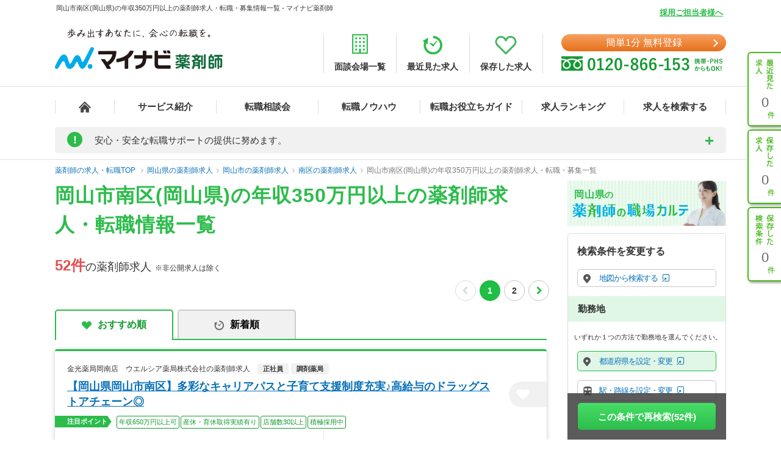

--- FILE ---
content_type: text/html; charset=UTF-8
request_url: https://pharma.mynavi.jp/r/pr_okayama/ci_33104/ai_0350/
body_size: 34754
content:
<!DOCTYPE html>
<html>
<head lang="ja">
<meta charset="utf-8">
<meta name="viewport" content="width=1004">
<meta name="description" content="
岡山市南区(岡山県)の年収350万円以上の薬剤師求人、転職はマイナビ薬剤師。今ならご登録で転職サポートブックをプレゼント！高年収、土日休み等キャリアアドバイザーがご希望にあわせて募集求人をご紹介。人気・おすすめの求人を毎日更新！">
<meta name="keywords" content="岡山県,岡山市南区,年収350万円以上,薬剤師,求人,転職,募集">
<title>
岡山市南区(岡山県)の年収350万円以上の薬剤師求人・転職・募集情報一覧 - マイナビ薬剤師</title>
<meta name="author" content="Mynavi Corporation"/>
<meta name="copyright" content="Copyright Mynavi Corporation"/>
<meta http-equiv="X-UA-Compatible" content="IE=Edge,chrome=1"/>
	<link rel="canonical" href="https://pharma.mynavi.jp/r/pr_okayama/ci_33104/ai_0350/">
<!--[if lt IE 9]>
<script src="//cdnjs.cloudflare.com/ajax/libs/html5shiv/3.7/html5shiv.js">
<script type="text/javascript" src="js/selectivizr-min.js"></script>
<script src="http://css3-mediaqueries-js.googlecode.com/svn/trunk/css3-mediaqueries.js"></script>
<![endif]-->

<link href="/common/css/base.css" rel="stylesheet" type="text/css" media="screen,tv,projection,print"/>
<link href="/common/css/structure2.css?1703050320" rel="stylesheet" type="text/css" media="screen,tv,projection,print"/>
<link href="/src/r_pc/css/result02.css?1761614934" rel="stylesheet" type="text/css" media="screen,tv,projection,print"/>

<!-- ▼職業カルテ　RIDE MEDIA&DESIGN 変更部分 -->
<link href="/src/r_pc/css/result_carte.css?1674618830" rel="stylesheet" type="text/css" media="screen,tv,projection,print"/>
<!-- ▲職業カルテ　RIDE MEDIA&DESIGN 変更部分 -->

<link href="/src/r_pc/css/result_pc.css" rel="stylesheet" type="text/css" media="screen,tv,projection,print"/>

<link rel="stylesheet" href="https://cdnjs.cloudflare.com/ajax/libs/font-awesome/4.7.0/css/font-awesome.css">
<link rel="stylesheet" href="/common/css/review.css">

<link rel="SHORTCUT ICON" href="/common/img/favicon.ico">
<script type="text/javascript" src="/common/js/jquery.min.js"></script>
<script type="text/javascript" src="/common/js/jquery.cookie.js" charset="utf-8" defer></script>
<script type="text/javascript" src="/common/js/rollover.js" defer></script>
<script type="text/javascript" src="/common/js/common2.js" defer></script>
<script type="text/javascript" src="/common/js/tab.js" defer></script>
<script type="text/javascript" src="/src/r_pc/js/result01.js?1703051358" defer></script>
<script type="text/javascript" src="/common/js/pharmaLocalStorage.js?1703050342" charset="utf-8" defer></script>
<script type="text/javascript" src="/search/pc/js/search_common.org.js?1750739414" charset="utf-8" defer></script>
<script type="text/javascript" src="/common/js/lazyload.min.js"></script>
<script type="text/javascript" src="/review/wp-content/themes/review/assets/js/common.js"></script>
<script src="https://cdn.jsdelivr.net/npm/chart.js@4.4.2/dist/chart.umd.min.js"></script><!-- cdn chart.js -->
<script type="text/javascript" src="/src/r_pc/js/contents_chart.js?1722559103" defer></script>
<script language="JavaScript">
<!--
$script_root = '';
var postedData = '';
$(function(){
	});

function replaceNoimage($target) {
	$pct = $target.closest('div.img');
	$pct.remove();

	// 画像表示制御
	$search_content_txt = $target.closest('.search_content .search_content_txt');
	$search_content_img = $target.closest('.search_content .search_content_img');

	if( $search_content_img.find('.img').length == 0) {
		$search_content_img.remove();
		$search_content_txt.removeClass('slider-on');
	}
}
$(function(){
		save_last_condition();
		syncCookieToLocalStorageCondition();
	// 画像遅延読み込み
	$("img.lazy").lazyload();
});
//-->
</script>
<!--  サイト内検索/製品カテゴリ/製品一覧ページタグ -->
<!-- uniersal bodytop -->
<!-- Google Tag Manager -->
<script>(function(w,d,s,l,i){w[l]=w[l]||[];w[l].push({'gtm.start':
new Date().getTime(),event:'gtm.js'});var f=d.getElementsByTagName(s)[0],
j=d.createElement(s),dl=l!='dataLayer'?'&l='+l:'';j.async=true;j.src=
'https://www.googletagmanager.com/gtm.js?id='+i+dl;f.parentNode.insertBefore(j,f);
})(window,document,'script','dataLayer','GTM-SWL7N');</script>
<!-- End Google Tag Manager -->

<style>
	.spiltPages {
		display: flex;
		justify-content: flex-end;
		margin-right: -7px;
		padding-top: 6px;
	}
	.spiltPages > li {
		margin-right: 3px;
		margin-left: 3px;
	}
	.spiltPages > li > a,
	.spiltPages > li > span {
		line-height: 34px !important;
	}
	.spiltPages > li > a {
		width: 34px !important;
		height: 34px !important;
	}
	.spiltPages > li > span {
		width: 34px !important;
		height: auto !important;
		font-family: "Helvetica Neue", "Helvetica", "Arial", sans-serif;
		font-size: 14px !important;
	}
	.spiltPages > li > a {
		padding: 0 !important;
		border-radius: 50% !important;
		border: solid 1px rgba(0, 0, 0, 0.23) !important;
		display: flex;
		justify-content: center;
		align-items: center;
		font-size: 14px !important;
	}
	.spiltPages > li.active > a {
		color: #fff !important;
		background-color: #1fbe44 !important;
		border: 0 !important;
	}
	.spiltPages > li > a > i.fa {
		display: block;
		margin: 0;
		font-size: 14px;
	}
	.spiltPages > li.prev > a > i.fa {
		padding-right: 0.15em;
	}
	.spiltPages > li.next > a > i.fa {
		padding-left: 0.15em;
	}
	.spiltPages > li.prev.disabled > a,
	.spiltPages > li.next.disabled > a {
		border: solid 1px rgba(0, 0, 0, 0.15) !important;
		pointer-events: none;
	}
	.spiltPages > li.prev.disabled > a > i.fa,
	.spiltPages > li.next.disabled > a > i.fa {
		color: rgba(0, 0, 0, 0.15) !important;
	}
</style>

</head>

<body id="result_top">
<!-- Google Tag Manager (noscript) -->
<noscript><iframe src="https://www.googletagmanager.com/ns.html?id=GTM-SWL7N" height="0" width="0" style="display:none;visibility:hidden"></iframe></noscript>
<!-- End Google Tag Manager (noscript) --><div id="wrapper">
<!-- ↓header -->
<div id="header">
    <div class="inner">
        <div id="headLead"><p id="siteLead">
        岡山市南区(岡山県)の年収350万円以上の薬剤師求人・転職・募集情報一覧 - マイナビ薬剤師        </p></div>
    	<link href="/common/css/header03.css" rel="stylesheet" type="text/css"/>

<!-- ▼新型コロナに関するお知らせaccordion START -->
<script>
	$(function(){
		$('.acd_btn').click(function(){
			if($(this).hasClass('open')) {
				$(this).removeClass('open');
				$('.acd_target').slideUp();
			} else {
				$(this).addClass('open');
				$('.acd_target').slideDown();
			}
		});

		date = new Date();
		today = date.getFullYear() + '年' + (date.getMonth() + 1) + '月';
		document.getElementById('today').innerHTML = today;
	});
</script>
<!-- ▲新型コロナに関するお知らせaccordion END -->

<p class="employer-link"><a href="/employer/">採用ご担当者様へ</a></p>
<div class="header-top">
	<div class="logo">
	  <a href="/" class="rollover"><img src="/common/img/ttl_site4.png" alt="マイナビ薬剤師"></a>
	</div>
	<ul class="header-menu">
		<li><a href="/about/place.html"><img src="/common/img/h_ico01.png" alt=""><span>面談会場一覧</span></a></li>
	  <li><a href="/recently/"><img src="/common/img/h_ico02.png" alt=""><span>最近見た求人</span></a></li>
	  <li><a href="/check/"><img src="/common/img/h_ico03.png" alt=""><span>保存した求人</span></a></li>
	</ul>
	<div class="header-tel">
		<div class="link-btn">
			<a href="/entry2/index.html" class="btn" onClick="_ud('send', 'event', { eventCategory: 'detail _headerCV', eventAction: 'click', eventLabel: 'cv_header' });" id="pcHeader_cvBtn">
				簡単1分 無料登録
			</a>
		</div>
	  <a href="/contact/"><img src="/common/img/tel_bnr.png" alt=""></a>
	</div>
</div>
<!-- /.hedder_top --></div>

<nav class="gnavi">
	<div class="inner clearfix">
	  <ul class="gnavi-in">
		<li class="nav01"><a href="/"></a></li>
		<li class="nav02"><a href="/about/">サービス紹介</a></li>
		<li class="nav03"><a href="/seminar/">転職相談会</a></li>
		<li class="nav04"><a href="/knowhow/">転職ノウハウ</a></li>
		<li class="nav06"><a href="/helpful/">転職お役立ちガイド</a></li>
		<li class="nav05"><a href="/ranking/">求人ランキング</a></li>
		<li class="nav07">
			<a href="/search/">求人を検索する</a>
			<div class="pulldown">
				<a href="/search/">条件から検索する</a>
				<a href="/map/" target="_blank" class="new">地図から検索する</a>
			</div>
		</li>
	  </ul>
	</div>
</nav>

<div id="sideNavi">
	<dl class="functionNav">
		<dt>サブメニュー</dt>
		<dd>
			<ul>
				<li class="nav01"><a href="/recently/" onClick="_ud('send', 'event', { eventCategory: 'detail_sidebar', eventAction: 'click', eventLabel: 'history' });"></a></li>
				<li class="nav02"><a href="/check/" onClick="_ud('send', 'event', { eventCategory: 'detail_sidebar', eventAction: 'click', eventLabel: 'fav_list' });"></a></li>
				<li class="nav03"><a href="/condition/" onClick="_ud('send', 'event', { eventCategory: 'detail_sidebar', eventAction: 'click', eventLabel: 'search_history' });"></a></li>
			</ul>
		</dd>
	</dl>
</div>

<!-- ▼新型コロナに関するお知らせ START -->
<div class="inner">
	<div class="announcement">
		<p class="announcement_ttl acd_btn">
			<span class="announcement_exclamation">!</span>
			<span class="announcement_ttlInner">安心・安全な転職サポートの提供に努めます。</span>
		</p>
		<p class="announcement_txt acd_target">みなさまの安全に配慮し、通常の来社面談に加え、電話/メール/Webツール等を利用した遠隔でのサポートを実施しております。<br>
引き続きマイナビ薬剤師を安心してご利用いただけますよう、キャリアアドバイザー一同努めてまいります。（<span class="today" id="today"></span>現在）<br>
→<a href="/special/active_recruitment.html" id="spHeader_active_recruitment" style="text-decoration:underline;color:#2cbc4b;font-weight:bold;">この時期の転職に不安を抱えていらっしゃる方へ</a></p>
	</div>
</div>
<!-- ▲新型コロナに関するお知らせ END-->
    <!-- /.inner --></div>
<!-- /#header --></div>
<!-- ↑header -->

<!-- ▼パンくずリスト start -->
<div class="breadcrumb">
	<div class="inner">
        <ul itemscope itemtype="http://schema.org/BreadcrumbList">
            <li itemprop="itemListElement" itemscope itemtype="http://schema.org/ListItem">
				<a itemprop="item" href="/"><span itemprop="name">薬剤師の求人・転職TOP</span></a>
                <meta itemprop="position" content="1"/>
            </li>
            <li itemprop="itemListElement" itemscope itemtype="http://schema.org/ListItem"><a itemprop="item" href="/r/pr_okayama/"><span itemprop="name">岡山県の薬剤師求人</span></a><meta itemprop="position" content="2"/></li><li itemprop="itemListElement" itemscope itemtype="http://schema.org/ListItem"><a itemprop="item" href="/r/pr_okayama/ci_33100/"><span itemprop="name">岡山市の薬剤師求人</span></a><meta itemprop="position" content="3"/></li><li itemprop="itemListElement" itemscope itemtype="http://schema.org/ListItem"><a itemprop="item" href="/r/pr_okayama/ci_33104/"><span itemprop="name">南区の薬剤師求人</span></a><meta itemprop="position" content="4"/></li><li itemprop="itemListElement" itemscope itemtype="http://schema.org/ListItem"><a itemprop="item" href="/r/pr_okayama/ci_33104/ai_0350/"><span itemprop="name">岡山市南区(岡山県)の年収350万円以上の薬剤師求人・転職・募集一覧</span></a><meta itemprop="position" content="5"/></li>        </ul>
	</div>
</div>
<!-- ▲パンくずリスト end -->

<main class="page-search_list">
	<div class="container" id="index">
		<!-- ▼追従ナビ -->
		<div class="navScroll">
			<div class="inner">
				<a href="/check/" class="btn_type05">保存した求人を見る</a>
				<a href="#search-area" id="navScroll-change-up" class="btn_type05">検索条件を変更する<img src="/common/img/search/ico-up.png" alt="検索条件を変更する"></a>
				<a href="/entry/chat.html" class="btn_type01">理想の求人を探してもらう（無料）<i class="fa fa-angle-right" aria-hidden="true"></i></a>
			</div>
		</div>
		<!-- ▲追従ナビ -->

		<!-- ▼コンテンツ -->
			<!-- ▼メインコンテンツ -->
				<!-- ▼タイトル/スペシャルコンテンツ -->
										<div class="content_inner clearfix">
						<div id="main">
						<h1 class="ttl-search">
							<span>岡山市南区(岡山県)の年収350万円以上の薬剤師求人・転職情報一覧</span>
													</h1>
								<!-- ▲タイトル -->

				<!-- ▼検索結果件数、ページャー -->
				<div class="titlePage">
					<h2 class="ttl_type01">
						<span class="ofr-count">52件</span><span>の薬剤師求人</span>
						&nbsp;※非公開求人は除く
					</h2>
											<ul class="spiltPages">
							<li class="prev disabled">
								<a href="" aria-label="前のページへ戻る" tabindex="-1"><i class="fa fa-chevron-left" aria-hidden="true"></i></a>
							</li>
					
											<li class="active"><a>1</a></li>
											<li><a href="/r/pr_okayama/ci_33104/ai_0350/?page=2">2</a></li>
					
					
							<li class="next">
								<a href="/r/pr_okayama/ci_33104/ai_0350/?page=2" aria-label="次のページへ進む"><i class="fa fa-chevron-right" aria-hidden="true"></i></a>
							</li>
						</ul>
									</div>
				<!-- ▲検索結果件数、ページャー -->

				<!-- ▼求人情報 -->
									<div class="section">
					<div class="tab-navi navi01">
						<ul>
															<li class="active"><a href="/r/pr_okayama/ci_33104/ai_0350/" class="select_heart">おすすめ順</a></li>
								<li><a onclick="noCrawlingLink('/r/pr_okayama/ci_33104/ai_0350/?sort=2', false);return false;" class="select_time hover">新着順</a></li>
													</ul>
					</div>
																							<div class="jobInfo-area">
					<div class="search">
						<!-- ▼求人 リンク -->
						<a href="/d/10210726/" target="_blank" class="detail_link"></a>
						<!-- ▲求人 リンク -->
						<!-- ▼求人 店舗名 -->
						<div class="search_label">
							<div>
																<h3>金光薬局岡南店　ウエルシア薬局株式会社の薬剤師求人</h3>
								<p class="search_tag_area">
								<span class="employ_status cd_010001">正社員</span><span class="business">調剤薬局</span>																</p>
							</div>
						</div>
						<!-- ▲求人 店舗名 -->

						<!-- ▼求人見出し -->
						<div class="search_title">
							<h2 class="ttl_type02">
								<a href="/d/10210726/" target="_blank" class="catch_phrase">
									【岡山県岡山市南区】多彩なキャリアパスと子育て支援制度充実♪高給与のドラッグストアチェーン◎								</a>
							</h2>
							<!-- ▼保存するボタン -->
							<a class="detailsave_btn btn_type02 hearts" onclick="controll_cookie_keep('10210726', $(this)); _ud('send', 'event', { eventCategory: 'list', eventAction: 'click', eventLabel: 'fav' }); return false;" name="keep-btn-10210726">
								<i class="fa fa-heart" aria-hidden="true"></i>
							</a>
							<!-- ▲保存するボタン -->
						</div>
						<!-- ▲求人見出し -->

						<!-- ▼注目ポイント -->
						<div class="tags_area">
							<div class="tags_title"><span>注目ポイント</span></div>
							<ul class="tags ico_feature_div">
								<li class="feature_div type">年収650万円以上可</li><li class="feature_div type10">産休・育休取得実績有り</li><li class="feature_div type">店舗数30以上</li><li class="feature_div type17">積極採用中</li>							</ul>
						</div>
						<!-- ▲注目ポイント -->

						<div class="search_content_box">
							<!-- ▼求人 詳細情報 -->
							<div class="search_content">
								<div class="search_content_txt">
									<ul>
										<!-- 給与 -->
										<li>
											<span class="salary_head">
												<img src="/src/r_pc/img/ico-03.png" alt="給与">
												<span class="search_content_head_txt">給与</span>
											</span>
											<p class="salary_bold">【月収】33.5万円<br/>
【年収】515万円～650万円<br/>
</p>
										</li>
										<!-- 勤務地 -->
										<li>
											<span class="wkplc_head">
												<img src="/src/r_pc/img/ico-01.png" alt="勤務地">
												<span class="search_content_head_txt">勤務地</span>
											</span>
											<p class="wkplc">岡山県 岡山市南区</p>
										</li>
										<!-- アクセス -->
										<li>
											<span class="access_head">
												<img src="/src/r_pc/img/ico-02.png" alt="アクセス">
												<span class="search_content_head_txt">アクセス</span>
											</span>
											<p class="access">京王井の頭線 井の頭公園駅</p>
										</li>
									</ul>
								</div>
							</div>
							<!-- ▲求人 詳細情報 -->
							<div class="contact-container">
								<div class="contact-btn2">
									<a class="contact-link2" onclick="noCrawlingLink('/entry2/index.html?recruitno=10210726&amp;result', true);return false;">
										<span>この求人に興味がある</span>
									</a>
								</div>
								<div class="contact-text">
									<p>マイナビ薬剤師が求人情報を無料でご提供します。<br>薬局・病院等への直接応募・問い合わせではありませんのでご安心ください。</p>
								</div>
							</div>
							<div class="search_content2">
								<!-- ▼求人 詳細情報2(求人説明) -->
																<div class="search_info">
																			<h3 class="ttl">きめ細やかな研修制度で理想のスキルアップが可能です！</h3>
																												<p class="txtBase">全国で2,000店舗以上の店舗展開を行うドラッグストアチェーンです。教育優先の配慮配属で調剤経験が浅くても安心です。トレーナーが指導するなど長期就業を目指せる環境。機械化も進んでおり、LINEによるコ…</p>
																	</div>
																<!-- ▲求人 詳細情報2(求人説明) -->

								<!-- ▼注目インタビュー -->
																<!-- ▲注目インタビュー -->

								<!-- ▼更新日 -->
								<span class="search_times">
									更新日：2025/12/17								</span>
								<!-- ▲更新日 -->
							</div>
						</div>
					</div>
					<!-- ▼localStorage保存用 -->
										<div id="10210726" style="display: none;">
						<p class="intrnl_data_updated_at">2025/12/17</p>						<p class="corp_shop_name">金光薬局岡南店　ウエルシア薬局株式会社の薬剤師求人</p>						<p class="catch_phrase">【岡山県岡山市南区】多彩なキャリアパスと子育て支援制度充実♪高給与のドラッグストアチェーン◎</p>						<p class="catch_copy">きめ細やかな研修制度で理想のスキルアップが可能です！</p>						<p class="cmnt_from_cnsltnt">全国で2,000店舗以上の店舗展開を行うドラッグストアチェーンです。教育優先の配慮配属で調剤経験が浅くても安心です。トレーナーが指導するなど長期就業を目指せる環境。機械化も進んでおり、LINEによるコ…</p>						<p class="wkplc">岡山県 岡山市南区</p>						<p class="access">京王井の頭線 井の頭公園駅</p>						<p class="annual">【年収】515万円～650万円</p>						<p class="monthly">【月収】33.5万円</p>						<p class="hourly">※年齢、経験、能力を考慮のうえ、規定により決定</p>						<p class="focus_corp_intrvw_url"></p>						<p class="ico_employ_status"><span class="employ_status cd_010001">正社員</span></p>						<p class="ico_business"><span class="business">調剤薬局</span></p>						<p class="other_status"></p>						<ul class="ico_feature_div"><li class="feature_div type">年収650万円以上可</li><li class="feature_div type10">産休・育休取得実績有り</li><li class="feature_div type">店舗数30以上</li><li class="feature_div type17">積極採用中</li></ul>					</div>
					<!-- ▲localStorage保存用 -->
				</div>
																							<div class="jobInfo-area">
					<div class="search">
						<!-- ▼求人 リンク -->
						<a href="/d/9051754/" target="_blank" class="detail_link"></a>
						<!-- ▲求人 リンク -->
						<!-- ▼求人 店舗名 -->
						<div class="search_label">
							<div>
																<h3>株式会社山川　松浜店の薬剤師求人</h3>
								<p class="search_tag_area">
								<span class="employ_status cd_010001">正社員</span><span class="business">調剤薬局</span>																</p>
							</div>
						</div>
						<!-- ▲求人 店舗名 -->

						<!-- ▼求人見出し -->
						<div class="search_title">
							<h2 class="ttl_type02">
								<a href="/d/9051754/" target="_blank" class="catch_phrase">
									【岡山県岡山市】福利厚生が充実◎チームで成長できる環境！岡山に10店舗展開の薬局です！								</a>
							</h2>
							<!-- ▼保存するボタン -->
							<a class="detailsave_btn btn_type02 hearts" onclick="controll_cookie_keep('9051754', $(this)); _ud('send', 'event', { eventCategory: 'list', eventAction: 'click', eventLabel: 'fav' }); return false;" name="keep-btn-9051754">
								<i class="fa fa-heart" aria-hidden="true"></i>
							</a>
							<!-- ▲保存するボタン -->
						</div>
						<!-- ▲求人見出し -->

						<!-- ▼注目ポイント -->
						<div class="tags_area">
							<div class="tags_title"><span>注目ポイント</span></div>
							<ul class="tags ico_feature_div">
								<li class="feature_div type">年収300万円以上可</li><li class="feature_div type12">スキルアップ</li><li class="feature_div type15">車通勤可</li><li class="feature_div type">店舗数1～9</li><li class="feature_div type17">積極採用中</li><li class="feature_div type19">4月入職可</li>							</ul>
						</div>
						<!-- ▲注目ポイント -->

						<div class="search_content_box">
							<!-- ▼求人 詳細情報 -->
							<div class="search_content">
								<div class="search_content_txt">
									<ul>
										<!-- 給与 -->
										<li>
											<span class="salary_head">
												<img src="/src/r_pc/img/ico-03.png" alt="給与">
												<span class="search_content_head_txt">給与</span>
											</span>
											<p class="salary_bold">【月収】25.0万円～45.0万円位<br/>
【年収】300万円以上 モデル<br/>
【時給】2,000円～<br/>
</p>
										</li>
										<!-- 勤務地 -->
										<li>
											<span class="wkplc_head">
												<img src="/src/r_pc/img/ico-01.png" alt="勤務地">
												<span class="search_content_head_txt">勤務地</span>
											</span>
											<p class="wkplc">岡山県 岡山市南区</p>
										</li>
										<!-- アクセス -->
										<li>
											<span class="access_head">
												<img src="/src/r_pc/img/ico-02.png" alt="アクセス">
												<span class="search_content_head_txt">アクセス</span>
											</span>
											<p class="access">岡山電気軌道清輝橋線 清輝橋駅</p>
										</li>
									</ul>
								</div>
							</div>
							<!-- ▲求人 詳細情報 -->
							<div class="contact-container">
								<div class="contact-btn2">
									<a class="contact-link2" onclick="noCrawlingLink('/entry2/index.html?recruitno=9051754&amp;result', true);return false;">
										<span>この求人に興味がある</span>
									</a>
								</div>
								<div class="contact-text">
									<p>マイナビ薬剤師が求人情報を無料でご提供します。<br>薬局・病院等への直接応募・問い合わせではありませんのでご安心ください。</p>
								</div>
							</div>
							<div class="search_content2">
								<!-- ▼求人 詳細情報2(求人説明) -->
																<div class="search_info">
																			<h3 class="ttl">様々な資格を有する専門員により「お客様」の生活のサポートを目指す薬局です！</h3>
																												<p class="txtBase">岡山県に10店舗展開している調剤薬局です。代表と代表の奥様は薬剤師資格をお持ちであり、スタッフの皆様の気持ちを理解して頂ける方です。また、スタッフの皆様は、薬剤師資格のみならず、福祉用具専門員や福祉住…</p>
																	</div>
																<!-- ▲求人 詳細情報2(求人説明) -->

								<!-- ▼注目インタビュー -->
																<!-- ▲注目インタビュー -->

								<!-- ▼更新日 -->
								<span class="search_times">
									更新日：2025/11/17								</span>
								<!-- ▲更新日 -->
							</div>
						</div>
					</div>
					<!-- ▼localStorage保存用 -->
										<div id="9051754" style="display: none;">
						<p class="intrnl_data_updated_at">2025/11/17</p>						<p class="corp_shop_name">株式会社山川　松浜店の薬剤師求人</p>						<p class="catch_phrase">【岡山県岡山市】福利厚生が充実◎チームで成長できる環境！岡山に10店舗展開の薬局です！</p>						<p class="catch_copy">様々な資格を有する専門員により「お客様」の生活のサポートを目指す薬局です！</p>						<p class="cmnt_from_cnsltnt">岡山県に10店舗展開している調剤薬局です。代表と代表の奥様は薬剤師資格をお持ちであり、スタッフの皆様の気持ちを理解して頂ける方です。また、スタッフの皆様は、薬剤師資格のみならず、福祉用具専門員や福祉住…</p>						<p class="wkplc">岡山県 岡山市南区</p>						<p class="access">岡山電気軌道清輝橋線 清輝橋駅</p>						<p class="annual">【年収】300万円以上 モデル</p>						<p class="monthly">【月収】25.0万円～45.0万円位</p>						<p class="hourly">【時給】2,000円～</p>						<p class="focus_corp_intrvw_url"></p>						<p class="ico_employ_status"><span class="employ_status cd_010001">正社員</span></p>						<p class="ico_business"><span class="business">調剤薬局</span></p>						<p class="other_status"></p>						<ul class="ico_feature_div"><li class="feature_div type">年収300万円以上可</li><li class="feature_div type12">スキルアップ</li><li class="feature_div type15">車通勤可</li><li class="feature_div type">店舗数1～9</li><li class="feature_div type17">積極採用中</li><li class="feature_div type19">4月入職可</li></ul>					</div>
					<!-- ▲localStorage保存用 -->
				</div>
																							<div class="jobInfo-area">
					<div class="search">
						<!-- ▼求人 リンク -->
						<a href="/d/254434/" target="_blank" class="detail_link"></a>
						<!-- ▲求人 リンク -->
						<!-- ▼求人 店舗名 -->
						<div class="search_label">
							<div>
																<h3>こやま薬局・並木町店　株式会社ケイ・クリエイトの薬剤師求人</h3>
								<p class="search_tag_area">
								<span class="employ_status cd_010001">正社員</span><span class="business">調剤薬局</span>																</p>
							</div>
						</div>
						<!-- ▲求人 店舗名 -->

						<!-- ▼求人見出し -->
						<div class="search_title">
							<h2 class="ttl_type02">
								<a href="/d/254434/" target="_blank" class="catch_phrase">
									【岡山市南区】働きやすさに定評あり！WLB充実の薬局で薬剤師募集◎								</a>
							</h2>
							<!-- ▼保存するボタン -->
							<a class="detailsave_btn btn_type02 hearts" onclick="controll_cookie_keep('254434', $(this)); _ud('send', 'event', { eventCategory: 'list', eventAction: 'click', eventLabel: 'fav' }); return false;" name="keep-btn-254434">
								<i class="fa fa-heart" aria-hidden="true"></i>
							</a>
							<!-- ▲保存するボタン -->
						</div>
						<!-- ▲求人見出し -->

						<!-- ▼注目ポイント -->
						<div class="tags_area">
							<div class="tags_title"><span>注目ポイント</span></div>
							<ul class="tags ico_feature_div">
								<li class="feature_div type">年収400万円以上可</li><li class="feature_div type8">残業月10ｈ以下</li><li class="feature_div type10">産休・育休取得実績有り</li><li class="feature_div type12">スキルアップ</li><li class="feature_div type15">車通勤可</li><li class="feature_div type">店舗数1～9</li><li class="feature_div type">店舗数10～29</li><li class="feature_div type17">積極採用中</li>							</ul>
						</div>
						<!-- ▲注目ポイント -->

						<div class="search_content_box">
							<!-- ▼求人 詳細情報 -->
							<div class="search_content">
								<div class="search_content_txt">
									<ul>
										<!-- 給与 -->
										<li>
											<span class="salary_head">
												<img src="/src/r_pc/img/ico-03.png" alt="給与">
												<span class="search_content_head_txt">給与</span>
											</span>
											<p class="salary_bold">【月収】24.0万円以上 24歳～モデル<br/>
【年収】400万円<br/>
</p>
										</li>
										<!-- 勤務地 -->
										<li>
											<span class="wkplc_head">
												<img src="/src/r_pc/img/ico-01.png" alt="勤務地">
												<span class="search_content_head_txt">勤務地</span>
											</span>
											<p class="wkplc">岡山県 岡山市南区</p>
										</li>
										<!-- アクセス -->
										<li>
											<span class="access_head">
												<img src="/src/r_pc/img/ico-02.png" alt="アクセス">
												<span class="search_content_head_txt">アクセス</span>
											</span>
											<p class="access">ＪＲ宇野線 備前西市駅</p>
										</li>
									</ul>
								</div>
							</div>
							<!-- ▲求人 詳細情報 -->
							<div class="contact-container">
								<div class="contact-btn2">
									<a class="contact-link2" onclick="noCrawlingLink('/entry2/index.html?recruitno=254434&amp;result', true);return false;">
										<span>この求人に興味がある</span>
									</a>
								</div>
								<div class="contact-text">
									<p>マイナビ薬剤師が求人情報を無料でご提供します。<br>薬局・病院等への直接応募・問い合わせではありませんのでご安心ください。</p>
								</div>
							</div>
							<div class="search_content2">
								<!-- ▼求人 詳細情報2(求人説明) -->
																<div class="search_info">
																			<h3 class="ttl">ご家庭とのバランスを重視したい方、経験をしっかり積みたい方必見！<br/>
ご希望に合わせた、働き方が可能です！</h3>
																												<p class="txtBase">岡山の中でも非常に優良企業でいらっしゃり、20年勤務されている方もいらっしゃいます。毎年決算賞与も支給し続けられ、経営的にも安定している企業です。大量採用では無い為、ご希望の方はお早めにご応募下さい！…</p>
																	</div>
																<!-- ▲求人 詳細情報2(求人説明) -->

								<!-- ▼注目インタビュー -->
																<!-- ▲注目インタビュー -->

								<!-- ▼更新日 -->
								<span class="search_times">
									更新日：2025/06/09								</span>
								<!-- ▲更新日 -->
							</div>
						</div>
					</div>
					<!-- ▼localStorage保存用 -->
										<div id="254434" style="display: none;">
						<p class="intrnl_data_updated_at">2025/06/09</p>						<p class="corp_shop_name">こやま薬局・並木町店　株式会社ケイ・クリエイトの薬剤師求人</p>						<p class="catch_phrase">【岡山市南区】働きやすさに定評あり！WLB充実の薬局で薬剤師募集◎</p>						<p class="catch_copy">ご家庭とのバランスを重視したい方、経験をしっかり積みたい方必見！<br/>
ご希望に合わせた、働き方が可能です！</p>						<p class="cmnt_from_cnsltnt">岡山の中でも非常に優良企業でいらっしゃり、20年勤務されている方もいらっしゃいます。毎年決算賞与も支給し続けられ、経営的にも安定している企業です。大量採用では無い為、ご希望の方はお早めにご応募下さい！…</p>						<p class="wkplc">岡山県 岡山市南区</p>						<p class="access">ＪＲ宇野線 備前西市駅</p>						<p class="annual">【年収】400万円</p>						<p class="monthly">【月収】24.0万円以上 24歳～モデル</p>						<p class="hourly">※年齢、経験、能力を考慮のうえ、規定により決定</p>						<p class="focus_corp_intrvw_url"></p>						<p class="ico_employ_status"><span class="employ_status cd_010001">正社員</span></p>						<p class="ico_business"><span class="business">調剤薬局</span></p>						<p class="other_status"></p>						<ul class="ico_feature_div"><li class="feature_div type">年収400万円以上可</li><li class="feature_div type8">残業月10ｈ以下</li><li class="feature_div type10">産休・育休取得実績有り</li><li class="feature_div type12">スキルアップ</li><li class="feature_div type15">車通勤可</li><li class="feature_div type">店舗数1～9</li><li class="feature_div type">店舗数10～29</li><li class="feature_div type17">積極採用中</li></ul>					</div>
					<!-- ▲localStorage保存用 -->
				</div>
																							<div class="jobInfo-area">
					<div class="search">
						<!-- ▼求人 リンク -->
						<a href="/d/511687/" target="_blank" class="detail_link"></a>
						<!-- ▲求人 リンク -->
						<!-- ▼求人 店舗名 -->
						<div class="search_label">
							<div>
																<h3>ザグザグ薬局西市店　株式会社ザグザグの薬剤師求人</h3>
								<p class="search_tag_area">
								<span class="employ_status cd_010001">正社員</span><span class="employ_status cd_010007">パート・アルバイト</span><span class="business">調剤薬局</span>																</p>
							</div>
						</div>
						<!-- ▲求人 店舗名 -->

						<!-- ▼求人見出し -->
						<div class="search_title">
							<h2 class="ttl_type02">
								<a href="/d/511687/" target="_blank" class="catch_phrase">
									【岡山市／JR宇野線】駅徒歩圏内！調剤・OTC併設店舗もあり、ドラッグストアにて薬剤師の募集です								</a>
							</h2>
							<!-- ▼保存するボタン -->
							<a class="detailsave_btn btn_type02 hearts" onclick="controll_cookie_keep('511687', $(this)); _ud('send', 'event', { eventCategory: 'list', eventAction: 'click', eventLabel: 'fav' }); return false;" name="keep-btn-511687">
								<i class="fa fa-heart" aria-hidden="true"></i>
							</a>
							<!-- ▲保存するボタン -->
						</div>
						<!-- ▲求人見出し -->

						<!-- ▼注目ポイント -->
						<div class="tags_area">
							<div class="tags_title"><span>注目ポイント</span></div>
							<ul class="tags ico_feature_div">
								<li class="feature_div type">年収500万円以上可</li><li class="feature_div type4">新卒も応募可能</li><li class="feature_div type5">未経験者も応募可能</li><li class="feature_div type6">原則、引越しを伴う転勤なし</li><li class="feature_div type7">土日休み（相談可含む）</li><li class="feature_div type8">残業月10ｈ以下</li><li class="feature_div type9">住宅補助（手当）あり</li><li class="feature_div type10">産休・育休取得実績有り</li><li class="feature_div type12">スキルアップ</li><li class="feature_div type14">駅チカ</li><li class="feature_div type15">車通勤可</li><li class="feature_div type">店舗数30以上</li><li class="feature_div type17">積極採用中</li><li class="feature_div type">管理職候補</li>							</ul>
						</div>
						<!-- ▲注目ポイント -->

						<div class="search_content_box">
							<!-- ▼求人 詳細情報 -->
							<div class="search_content">
								<div class="search_content_txt">
									<ul>
										<!-- 給与 -->
										<li>
											<span class="salary_head">
												<img src="/src/r_pc/img/ico-03.png" alt="給与">
												<span class="search_content_head_txt">給与</span>
											</span>
											<p class="salary_bold">【月収】37.5万円24歳～<br/>
【年収】520万円24歳～<br/>
【時給】2,000円～<br/>
</p>
										</li>
										<!-- 勤務地 -->
										<li>
											<span class="wkplc_head">
												<img src="/src/r_pc/img/ico-01.png" alt="勤務地">
												<span class="search_content_head_txt">勤務地</span>
											</span>
											<p class="wkplc">岡山県 岡山市南区</p>
										</li>
										<!-- アクセス -->
										<li>
											<span class="access_head">
												<img src="/src/r_pc/img/ico-02.png" alt="アクセス">
												<span class="search_content_head_txt">アクセス</span>
											</span>
											<p class="access">ＪＲ宇野線 備前西市駅</p>
										</li>
									</ul>
								</div>
							</div>
							<!-- ▲求人 詳細情報 -->
							<div class="contact-container">
								<div class="contact-btn2">
									<a class="contact-link2" onclick="noCrawlingLink('/entry2/index.html?recruitno=511687&amp;result', true);return false;">
										<span>この求人に興味がある</span>
									</a>
								</div>
								<div class="contact-text">
									<p>マイナビ薬剤師が求人情報を無料でご提供します。<br>薬局・病院等への直接応募・問い合わせではありませんのでご安心ください。</p>
								</div>
							</div>
							<div class="search_content2">
								<!-- ▼求人 詳細情報2(求人説明) -->
																<div class="search_info">
																			<h3 class="ttl">岡山県を中心に中四国で展開する急成長中のドラッグストア<br/>
幅広い年代の方が在籍しており、20代の方から80代の方まで活躍されております！</h3>
																												<p class="txtBase">広島県・岡山県ではテレビCMなどもお馴染みのドラッグストアです。現在、急成長中の地元の優良企業です。Uターン・Iターンをお考えの方は、ぜひご相談ください。</p>
																	</div>
																<!-- ▲求人 詳細情報2(求人説明) -->

								<!-- ▼注目インタビュー -->
																<!-- ▲注目インタビュー -->

								<!-- ▼更新日 -->
								<span class="search_times">
									更新日：2025/05/07								</span>
								<!-- ▲更新日 -->
							</div>
						</div>
					</div>
					<!-- ▼localStorage保存用 -->
										<div id="511687" style="display: none;">
						<p class="intrnl_data_updated_at">2025/05/07</p>						<p class="corp_shop_name">ザグザグ薬局西市店　株式会社ザグザグの薬剤師求人</p>						<p class="catch_phrase">【岡山市／JR宇野線】駅徒歩圏内！調剤・OTC併設店舗もあり、ドラッグストアにて薬剤師の募集です</p>						<p class="catch_copy">岡山県を中心に中四国で展開する急成長中のドラッグストア<br/>
幅広い年代の方が在籍しており、20代の方から80代の方まで活躍されております！</p>						<p class="cmnt_from_cnsltnt">広島県・岡山県ではテレビCMなどもお馴染みのドラッグストアです。現在、急成長中の地元の優良企業です。Uターン・Iターンをお考えの方は、ぜひご相談ください。</p>						<p class="wkplc">岡山県 岡山市南区</p>						<p class="access">ＪＲ宇野線 備前西市駅</p>						<p class="annual">【年収】520万円24歳～</p>						<p class="monthly">【月収】37.5万円24歳～</p>						<p class="hourly">【時給】2,000円～</p>						<p class="focus_corp_intrvw_url"></p>						<p class="ico_employ_status"><span class="employ_status cd_010001">正社員</span><span class="employ_status cd_010007">パート・アルバイト</span></p>						<p class="ico_business"><span class="business">調剤薬局</span></p>						<p class="other_status"></p>						<ul class="ico_feature_div"><li class="feature_div type">年収500万円以上可</li><li class="feature_div type4">新卒も応募可能</li><li class="feature_div type5">未経験者も応募可能</li><li class="feature_div type6">原則、引越しを伴う転勤なし</li><li class="feature_div type7">土日休み（相談可含む）</li><li class="feature_div type8">残業月10ｈ以下</li><li class="feature_div type9">住宅補助（手当）あり</li><li class="feature_div type10">産休・育休取得実績有り</li><li class="feature_div type12">スキルアップ</li><li class="feature_div type14">駅チカ</li><li class="feature_div type15">車通勤可</li><li class="feature_div type">店舗数30以上</li><li class="feature_div type17">積極採用中</li><li class="feature_div type">管理職候補</li></ul>					</div>
					<!-- ▲localStorage保存用 -->
				</div>
																							<div class="jobInfo-area">
					<div class="search">
						<!-- ▼求人 リンク -->
						<a href="/d/391793/" target="_blank" class="detail_link"></a>
						<!-- ▲求人 リンク -->
						<!-- ▼求人 店舗名 -->
						<div class="search_label">
							<div>
																<h3>築港ユアサ薬局　株式会社ユアサ薬局の薬剤師求人</h3>
								<p class="search_tag_area">
								<span class="employ_status cd_010001">正社員</span><span class="business">調剤薬局</span>																</p>
							</div>
						</div>
						<!-- ▲求人 店舗名 -->

						<!-- ▼求人見出し -->
						<div class="search_title">
							<h2 class="ttl_type02">
								<a href="/d/391793/" target="_blank" class="catch_phrase">
									【岡山県岡山市】土日祝休み×残業少なめ！ご家庭やプライベートのお時間をしっかり確保できます！								</a>
							</h2>
							<!-- ▼保存するボタン -->
							<a class="detailsave_btn btn_type02 hearts" onclick="controll_cookie_keep('391793', $(this)); _ud('send', 'event', { eventCategory: 'list', eventAction: 'click', eventLabel: 'fav' }); return false;" name="keep-btn-391793">
								<i class="fa fa-heart" aria-hidden="true"></i>
							</a>
							<!-- ▲保存するボタン -->
						</div>
						<!-- ▲求人見出し -->

						<!-- ▼注目ポイント -->
						<div class="tags_area">
							<div class="tags_title"><span>注目ポイント</span></div>
							<ul class="tags ico_feature_div">
								<li class="feature_div type">年収600万円以上可</li><li class="feature_div type7">土日休み（相談可含む）</li><li class="feature_div type11">総合門前</li><li class="feature_div type15">車通勤可</li><li class="feature_div type">店舗数1～9</li><li class="feature_div type17">積極採用中</li><li class="feature_div type">年間休日120日以上</li>							</ul>
						</div>
						<!-- ▲注目ポイント -->

						<div class="search_content_box">
							<!-- ▼求人 詳細情報 -->
							<div class="search_content">
								<div class="search_content_txt">
									<ul>
										<!-- 給与 -->
										<li>
											<span class="salary_head">
												<img src="/src/r_pc/img/ico-03.png" alt="給与">
												<span class="search_content_head_txt">給与</span>
											</span>
											<p class="salary_bold">【月収】26.0万円～40.0万円<br/>
【年収】400万円～600万円<br/>
</p>
										</li>
										<!-- 勤務地 -->
										<li>
											<span class="wkplc_head">
												<img src="/src/r_pc/img/ico-01.png" alt="勤務地">
												<span class="search_content_head_txt">勤務地</span>
											</span>
											<p class="wkplc">岡山県 岡山市南区</p>
										</li>
										<!-- アクセス -->
										<li>
											<span class="access_head">
												<img src="/src/r_pc/img/ico-02.png" alt="アクセス">
												<span class="search_content_head_txt">アクセス</span>
											</span>
											<p class="access">ＪＲ宇野線 備前西市駅</p>
										</li>
									</ul>
								</div>
							</div>
							<!-- ▲求人 詳細情報 -->
							<div class="contact-container">
								<div class="contact-btn2">
									<a class="contact-link2" onclick="noCrawlingLink('/entry2/index.html?recruitno=391793&amp;result', true);return false;">
										<span>この求人に興味がある</span>
									</a>
								</div>
								<div class="contact-text">
									<p>マイナビ薬剤師が求人情報を無料でご提供します。<br>薬局・病院等への直接応募・問い合わせではありませんのでご安心ください。</p>
								</div>
							</div>
							<div class="search_content2">
								<!-- ▼求人 詳細情報2(求人説明) -->
																<div class="search_info">
																			<h3 class="ttl">年間休日125日！ワークライフバランス重視の方必見の求人です！</h3>
																												<p class="txtBase">岡山県内に店舗を展開している薬局です。残業がほとんどなく、ご家庭との両立を図っていただけます。
処方箋も多岐にわたっていますので、勉教できる環境です。</p>
																	</div>
																<!-- ▲求人 詳細情報2(求人説明) -->

								<!-- ▼注目インタビュー -->
																<!-- ▲注目インタビュー -->

								<!-- ▼更新日 -->
								<span class="search_times">
									更新日：2024/11/19								</span>
								<!-- ▲更新日 -->
							</div>
						</div>
					</div>
					<!-- ▼localStorage保存用 -->
										<div id="391793" style="display: none;">
						<p class="intrnl_data_updated_at">2024/11/19</p>						<p class="corp_shop_name">築港ユアサ薬局　株式会社ユアサ薬局の薬剤師求人</p>						<p class="catch_phrase">【岡山県岡山市】土日祝休み×残業少なめ！ご家庭やプライベートのお時間をしっかり確保できます！</p>						<p class="catch_copy">年間休日125日！ワークライフバランス重視の方必見の求人です！</p>						<p class="cmnt_from_cnsltnt">岡山県内に店舗を展開している薬局です。残業がほとんどなく、ご家庭との両立を図っていただけます。
処方箋も多岐にわたっていますので、勉教できる環境です。</p>						<p class="wkplc">岡山県 岡山市南区</p>						<p class="access">ＪＲ宇野線 備前西市駅</p>						<p class="annual">【年収】400万円～600万円</p>						<p class="monthly">【月収】26.0万円～40.0万円</p>						<p class="hourly">※年齢、経験、能力を考慮のうえ、規定により決定</p>						<p class="focus_corp_intrvw_url"></p>						<p class="ico_employ_status"><span class="employ_status cd_010001">正社員</span></p>						<p class="ico_business"><span class="business">調剤薬局</span></p>						<p class="other_status"></p>						<ul class="ico_feature_div"><li class="feature_div type">年収600万円以上可</li><li class="feature_div type7">土日休み（相談可含む）</li><li class="feature_div type11">総合門前</li><li class="feature_div type15">車通勤可</li><li class="feature_div type">店舗数1～9</li><li class="feature_div type17">積極採用中</li><li class="feature_div type">年間休日120日以上</li></ul>					</div>
					<!-- ▲localStorage保存用 -->
				</div>
																				<div class="mosaic-bnr">
										<a href="/entry/chat.html" id="spResult_bnr5"><img class="lozad" data-src="/common/img/search/pc_r_bnr.png" src="/common/img/search/pc_r_bnr.png" alt="希望の求人が見つからない方へ"></a>									</div>
																			<div class="jobInfo-area">
					<div class="search">
						<!-- ▼求人 リンク -->
						<a href="/d/9016681/" target="_blank" class="detail_link"></a>
						<!-- ▲求人 リンク -->
						<!-- ▼求人 店舗名 -->
						<div class="search_label">
							<div>
																<h3>株式会社富永調剤薬局　並木町店の薬剤師求人</h3>
								<p class="search_tag_area">
								<span class="employ_status cd_010001">正社員</span><span class="business">調剤薬局</span>																</p>
							</div>
						</div>
						<!-- ▲求人 店舗名 -->

						<!-- ▼求人見出し -->
						<div class="search_title">
							<h2 class="ttl_type02">
								<a href="/d/9016681/" target="_blank" class="catch_phrase">
									【岡山市南区】年間休日120日！リフレッシュトラベル奨励金制度などがあり、福利厚生が充実しています！								</a>
							</h2>
							<!-- ▼保存するボタン -->
							<a class="detailsave_btn btn_type02 hearts" onclick="controll_cookie_keep('9016681', $(this)); _ud('send', 'event', { eventCategory: 'list', eventAction: 'click', eventLabel: 'fav' }); return false;" name="keep-btn-9016681">
								<i class="fa fa-heart" aria-hidden="true"></i>
							</a>
							<!-- ▲保存するボタン -->
						</div>
						<!-- ▲求人見出し -->

						<!-- ▼注目ポイント -->
						<div class="tags_area">
							<div class="tags_title"><span>注目ポイント</span></div>
							<ul class="tags ico_feature_div">
								<li class="feature_div type10">産休・育休取得実績有り</li><li class="feature_div type12">スキルアップ</li><li class="feature_div type14">駅チカ</li><li class="feature_div type15">車通勤可</li><li class="feature_div type">店舗数10～29</li><li class="feature_div type17">積極採用中</li><li class="feature_div type">年間休日120日以上</li>							</ul>
						</div>
						<!-- ▲注目ポイント -->

						<div class="search_content_box">
							<!-- ▼求人 詳細情報 -->
							<div class="search_content">
								<div class="search_content_txt">
									<ul>
										<!-- 給与 -->
										<li>
											<span class="salary_head">
												<img src="/src/r_pc/img/ico-03.png" alt="給与">
												<span class="search_content_head_txt">給与</span>
											</span>
											<p class="salary_bold">【月収】25.8万円～47.1万円<br/>
【時給】1,700円～2,140円<br/>
</p>
										</li>
										<!-- 勤務地 -->
										<li>
											<span class="wkplc_head">
												<img src="/src/r_pc/img/ico-01.png" alt="勤務地">
												<span class="search_content_head_txt">勤務地</span>
											</span>
											<p class="wkplc">岡山県 岡山市南区</p>
										</li>
										<!-- アクセス -->
										<li>
											<span class="access_head">
												<img src="/src/r_pc/img/ico-02.png" alt="アクセス">
												<span class="search_content_head_txt">アクセス</span>
											</span>
											<p class="access">ＪＲ宇野線 備前西市駅</p>
										</li>
									</ul>
								</div>
							</div>
							<!-- ▲求人 詳細情報 -->
							<div class="contact-container">
								<div class="contact-btn2">
									<a class="contact-link2" onclick="noCrawlingLink('/entry2/index.html?recruitno=9016681&amp;result', true);return false;">
										<span>この求人に興味がある</span>
									</a>
								</div>
								<div class="contact-text">
									<p>マイナビ薬剤師が求人情報を無料でご提供します。<br>薬局・病院等への直接応募・問い合わせではありませんのでご安心ください。</p>
								</div>
							</div>
							<div class="search_content2">
								<!-- ▼求人 詳細情報2(求人説明) -->
																<div class="search_info">
																			<h3 class="ttl">スキルアップしたい方必見！資格支援制度で資格取得を目指せます！</h3>
																												<p class="txtBase">20店舗展開している県内最大手の調剤薬局です。大手ゆえに福利厚生が非常に充実しており、若手からベテランまで幅広く在籍されているスタッフに好評です。産休・育休から復帰されるスタッフも多く活躍されています…</p>
																	</div>
																<!-- ▲求人 詳細情報2(求人説明) -->

								<!-- ▼注目インタビュー -->
																<!-- ▲注目インタビュー -->

								<!-- ▼更新日 -->
								<span class="search_times">
									更新日：2026/01/08								</span>
								<!-- ▲更新日 -->
							</div>
						</div>
					</div>
					<!-- ▼localStorage保存用 -->
										<div id="9016681" style="display: none;">
						<p class="intrnl_data_updated_at">2026/01/08</p>						<p class="corp_shop_name">株式会社富永調剤薬局　並木町店の薬剤師求人</p>						<p class="catch_phrase">【岡山市南区】年間休日120日！リフレッシュトラベル奨励金制度などがあり、福利厚生が充実しています！</p>						<p class="catch_copy">スキルアップしたい方必見！資格支援制度で資格取得を目指せます！</p>						<p class="cmnt_from_cnsltnt">20店舗展開している県内最大手の調剤薬局です。大手ゆえに福利厚生が非常に充実しており、若手からベテランまで幅広く在籍されているスタッフに好評です。産休・育休から復帰されるスタッフも多く活躍されています…</p>						<p class="wkplc">岡山県 岡山市南区</p>						<p class="access">ＪＲ宇野線 備前西市駅</p>						<p class="annual">※年齢、経験、能力を考慮のうえ、規定により決定</p>						<p class="monthly">【月収】25.8万円～47.1万円</p>						<p class="hourly">【時給】1,700円～2,140円</p>						<p class="focus_corp_intrvw_url"></p>						<p class="ico_employ_status"><span class="employ_status cd_010001">正社員</span></p>						<p class="ico_business"><span class="business">調剤薬局</span></p>						<p class="other_status"></p>						<ul class="ico_feature_div"><li class="feature_div type10">産休・育休取得実績有り</li><li class="feature_div type12">スキルアップ</li><li class="feature_div type14">駅チカ</li><li class="feature_div type15">車通勤可</li><li class="feature_div type">店舗数10～29</li><li class="feature_div type17">積極採用中</li><li class="feature_div type">年間休日120日以上</li></ul>					</div>
					<!-- ▲localStorage保存用 -->
				</div>
																							<div class="jobInfo-area">
					<div class="search">
						<!-- ▼求人 リンク -->
						<a href="/d/586442/" target="_blank" class="detail_link"></a>
						<!-- ▲求人 リンク -->
						<!-- ▼求人 店舗名 -->
						<div class="search_label">
							<div>
																<h3>株式会社富永調剤薬局　福浜店の薬剤師求人</h3>
								<p class="search_tag_area">
								<span class="employ_status cd_010001">正社員</span><span class="business">調剤薬局</span>																</p>
							</div>
						</div>
						<!-- ▲求人 店舗名 -->

						<!-- ▼求人見出し -->
						<div class="search_title">
							<h2 class="ttl_type02">
								<a href="/d/586442/" target="_blank" class="catch_phrase">
									【岡山市南区】年間休日120日！リフレッシュトラベル奨励金制度などがあり、福利厚生が充実しています！								</a>
							</h2>
							<!-- ▼保存するボタン -->
							<a class="detailsave_btn btn_type02 hearts" onclick="controll_cookie_keep('586442', $(this)); _ud('send', 'event', { eventCategory: 'list', eventAction: 'click', eventLabel: 'fav' }); return false;" name="keep-btn-586442">
								<i class="fa fa-heart" aria-hidden="true"></i>
							</a>
							<!-- ▲保存するボタン -->
						</div>
						<!-- ▲求人見出し -->

						<!-- ▼注目ポイント -->
						<div class="tags_area">
							<div class="tags_title"><span>注目ポイント</span></div>
							<ul class="tags ico_feature_div">
								<li class="feature_div type4">新卒も応募可能</li><li class="feature_div type5">未経験者も応募可能</li><li class="feature_div type9">住宅補助（手当）あり</li><li class="feature_div type10">産休・育休取得実績有り</li><li class="feature_div type11">総合門前</li><li class="feature_div type12">スキルアップ</li><li class="feature_div type15">車通勤可</li><li class="feature_div type">店舗数10～29</li><li class="feature_div type17">積極採用中</li><li class="feature_div type">年間休日120日以上</li><li class="feature_div type">管理職候補</li><li class="feature_div type">在宅業務あり</li>							</ul>
						</div>
						<!-- ▲注目ポイント -->

						<div class="search_content_box">
							<!-- ▼求人 詳細情報 -->
							<div class="search_content">
								<div class="search_content_txt">
									<ul>
										<!-- 給与 -->
										<li>
											<span class="salary_head">
												<img src="/src/r_pc/img/ico-03.png" alt="給与">
												<span class="search_content_head_txt">給与</span>
											</span>
											<p class="salary_bold">【月収】25.8万円～47.1万円24歳～60歳モデル<br/>
【時給】1,700円～2,140円<br/>
</p>
										</li>
										<!-- 勤務地 -->
										<li>
											<span class="wkplc_head">
												<img src="/src/r_pc/img/ico-01.png" alt="勤務地">
												<span class="search_content_head_txt">勤務地</span>
											</span>
											<p class="wkplc">岡山県 岡山市南区</p>
										</li>
										<!-- アクセス -->
										<li>
											<span class="access_head">
												<img src="/src/r_pc/img/ico-02.png" alt="アクセス">
												<span class="search_content_head_txt">アクセス</span>
											</span>
											<p class="access">ＪＲ宇野線 備前西市駅</p>
										</li>
									</ul>
								</div>
							</div>
							<!-- ▲求人 詳細情報 -->
							<div class="contact-container">
								<div class="contact-btn2">
									<a class="contact-link2" onclick="noCrawlingLink('/entry2/index.html?recruitno=586442&amp;result', true);return false;">
										<span>この求人に興味がある</span>
									</a>
								</div>
								<div class="contact-text">
									<p>マイナビ薬剤師が求人情報を無料でご提供します。<br>薬局・病院等への直接応募・問い合わせではありませんのでご安心ください。</p>
								</div>
							</div>
							<div class="search_content2">
								<!-- ▼求人 詳細情報2(求人説明) -->
																<div class="search_info">
																			<h3 class="ttl">スキルアップしたい方必見！資格支援制度で資格取得を目指せます！</h3>
																												<p class="txtBase">20店舗展開している県内最大手の調剤薬局です。大手ゆえに福利厚生が非常に充実しており、若手からベテランまで幅広く在籍されているスタッフに好評です。産休・育休から復帰されるスタッフも多く活躍されています…</p>
																	</div>
																<!-- ▲求人 詳細情報2(求人説明) -->

								<!-- ▼注目インタビュー -->
																<!-- ▲注目インタビュー -->

								<!-- ▼更新日 -->
								<span class="search_times">
									更新日：2026/01/08								</span>
								<!-- ▲更新日 -->
							</div>
						</div>
					</div>
					<!-- ▼localStorage保存用 -->
										<div id="586442" style="display: none;">
						<p class="intrnl_data_updated_at">2026/01/08</p>						<p class="corp_shop_name">株式会社富永調剤薬局　福浜店の薬剤師求人</p>						<p class="catch_phrase">【岡山市南区】年間休日120日！リフレッシュトラベル奨励金制度などがあり、福利厚生が充実しています！</p>						<p class="catch_copy">スキルアップしたい方必見！資格支援制度で資格取得を目指せます！</p>						<p class="cmnt_from_cnsltnt">20店舗展開している県内最大手の調剤薬局です。大手ゆえに福利厚生が非常に充実しており、若手からベテランまで幅広く在籍されているスタッフに好評です。産休・育休から復帰されるスタッフも多く活躍されています…</p>						<p class="wkplc">岡山県 岡山市南区</p>						<p class="access">ＪＲ宇野線 備前西市駅</p>						<p class="annual">※年齢、経験、能力を考慮のうえ、規定により決定</p>						<p class="monthly">【月収】25.8万円～47.1万円24歳～60歳モデル</p>						<p class="hourly">【時給】1,700円～2,140円</p>						<p class="focus_corp_intrvw_url"></p>						<p class="ico_employ_status"><span class="employ_status cd_010001">正社員</span></p>						<p class="ico_business"><span class="business">調剤薬局</span></p>						<p class="other_status"></p>						<ul class="ico_feature_div"><li class="feature_div type4">新卒も応募可能</li><li class="feature_div type5">未経験者も応募可能</li><li class="feature_div type9">住宅補助（手当）あり</li><li class="feature_div type10">産休・育休取得実績有り</li><li class="feature_div type11">総合門前</li><li class="feature_div type12">スキルアップ</li><li class="feature_div type15">車通勤可</li><li class="feature_div type">店舗数10～29</li><li class="feature_div type17">積極採用中</li><li class="feature_div type">年間休日120日以上</li><li class="feature_div type">管理職候補</li><li class="feature_div type">在宅業務あり</li></ul>					</div>
					<!-- ▲localStorage保存用 -->
				</div>
																							<div class="jobInfo-area">
					<div class="search">
						<!-- ▼求人 リンク -->
						<a href="/d/469314/" target="_blank" class="detail_link"></a>
						<!-- ▲求人 リンク -->
						<!-- ▼求人 店舗名 -->
						<div class="search_label">
							<div>
																<h3>株式会社富永調剤薬局　東畦店の薬剤師求人</h3>
								<p class="search_tag_area">
								<span class="employ_status cd_010001">正社員</span><span class="business">調剤薬局</span>																</p>
							</div>
						</div>
						<!-- ▲求人 店舗名 -->

						<!-- ▼求人見出し -->
						<div class="search_title">
							<h2 class="ttl_type02">
								<a href="/d/469314/" target="_blank" class="catch_phrase">
									【岡山市南区】年間休日120日！リフレッシュトラベル奨励金制度などがあり、福利厚生が充実しています！								</a>
							</h2>
							<!-- ▼保存するボタン -->
							<a class="detailsave_btn btn_type02 hearts" onclick="controll_cookie_keep('469314', $(this)); _ud('send', 'event', { eventCategory: 'list', eventAction: 'click', eventLabel: 'fav' }); return false;" name="keep-btn-469314">
								<i class="fa fa-heart" aria-hidden="true"></i>
							</a>
							<!-- ▲保存するボタン -->
						</div>
						<!-- ▲求人見出し -->

						<!-- ▼注目ポイント -->
						<div class="tags_area">
							<div class="tags_title"><span>注目ポイント</span></div>
							<ul class="tags ico_feature_div">
								<li class="feature_div type4">新卒も応募可能</li><li class="feature_div type5">未経験者も応募可能</li><li class="feature_div type9">住宅補助（手当）あり</li><li class="feature_div type10">産休・育休取得実績有り</li><li class="feature_div type11">総合門前</li><li class="feature_div type12">スキルアップ</li><li class="feature_div type15">車通勤可</li><li class="feature_div type">店舗数10～29</li><li class="feature_div type17">積極採用中</li><li class="feature_div type">年間休日120日以上</li><li class="feature_div type">管理職候補</li><li class="feature_div type">在宅業務あり</li>							</ul>
						</div>
						<!-- ▲注目ポイント -->

						<div class="search_content_box">
							<!-- ▼求人 詳細情報 -->
							<div class="search_content">
								<div class="search_content_txt">
									<ul>
										<!-- 給与 -->
										<li>
											<span class="salary_head">
												<img src="/src/r_pc/img/ico-03.png" alt="給与">
												<span class="search_content_head_txt">給与</span>
											</span>
											<p class="salary_bold">【月収】25.8万円～47.1万円24歳～60歳モデル<br/>
【時給】1,700円～2,140円<br/>
</p>
										</li>
										<!-- 勤務地 -->
										<li>
											<span class="wkplc_head">
												<img src="/src/r_pc/img/ico-01.png" alt="勤務地">
												<span class="search_content_head_txt">勤務地</span>
											</span>
											<p class="wkplc">岡山県 岡山市南区</p>
										</li>
										<!-- アクセス -->
										<li>
											<span class="access_head">
												<img src="/src/r_pc/img/ico-02.png" alt="アクセス">
												<span class="search_content_head_txt">アクセス</span>
											</span>
											<p class="access">ＪＲ宇野線 妹尾駅</p>
										</li>
									</ul>
								</div>
							</div>
							<!-- ▲求人 詳細情報 -->
							<div class="contact-container">
								<div class="contact-btn2">
									<a class="contact-link2" onclick="noCrawlingLink('/entry2/index.html?recruitno=469314&amp;result', true);return false;">
										<span>この求人に興味がある</span>
									</a>
								</div>
								<div class="contact-text">
									<p>マイナビ薬剤師が求人情報を無料でご提供します。<br>薬局・病院等への直接応募・問い合わせではありませんのでご安心ください。</p>
								</div>
							</div>
							<div class="search_content2">
								<!-- ▼求人 詳細情報2(求人説明) -->
																<div class="search_info">
																			<h3 class="ttl">スキルアップしたい方必見！資格支援制度で資格取得を目指せます！</h3>
																												<p class="txtBase">20店舗展開している県内最大手の調剤薬局です。大手ゆえに福利厚生が非常に充実しており、若手からベテランまで幅広く在籍されているスタッフに好評です。産休・育休から復帰されるスタッフも多く活躍されています…</p>
																	</div>
																<!-- ▲求人 詳細情報2(求人説明) -->

								<!-- ▼注目インタビュー -->
																<!-- ▲注目インタビュー -->

								<!-- ▼更新日 -->
								<span class="search_times">
									更新日：2026/01/08								</span>
								<!-- ▲更新日 -->
							</div>
						</div>
					</div>
					<!-- ▼localStorage保存用 -->
										<div id="469314" style="display: none;">
						<p class="intrnl_data_updated_at">2026/01/08</p>						<p class="corp_shop_name">株式会社富永調剤薬局　東畦店の薬剤師求人</p>						<p class="catch_phrase">【岡山市南区】年間休日120日！リフレッシュトラベル奨励金制度などがあり、福利厚生が充実しています！</p>						<p class="catch_copy">スキルアップしたい方必見！資格支援制度で資格取得を目指せます！</p>						<p class="cmnt_from_cnsltnt">20店舗展開している県内最大手の調剤薬局です。大手ゆえに福利厚生が非常に充実しており、若手からベテランまで幅広く在籍されているスタッフに好評です。産休・育休から復帰されるスタッフも多く活躍されています…</p>						<p class="wkplc">岡山県 岡山市南区</p>						<p class="access">ＪＲ宇野線 妹尾駅</p>						<p class="annual">※年齢、経験、能力を考慮のうえ、規定により決定</p>						<p class="monthly">【月収】25.8万円～47.1万円24歳～60歳モデル</p>						<p class="hourly">【時給】1,700円～2,140円</p>						<p class="focus_corp_intrvw_url"></p>						<p class="ico_employ_status"><span class="employ_status cd_010001">正社員</span></p>						<p class="ico_business"><span class="business">調剤薬局</span></p>						<p class="other_status"></p>						<ul class="ico_feature_div"><li class="feature_div type4">新卒も応募可能</li><li class="feature_div type5">未経験者も応募可能</li><li class="feature_div type9">住宅補助（手当）あり</li><li class="feature_div type10">産休・育休取得実績有り</li><li class="feature_div type11">総合門前</li><li class="feature_div type12">スキルアップ</li><li class="feature_div type15">車通勤可</li><li class="feature_div type">店舗数10～29</li><li class="feature_div type17">積極採用中</li><li class="feature_div type">年間休日120日以上</li><li class="feature_div type">管理職候補</li><li class="feature_div type">在宅業務あり</li></ul>					</div>
					<!-- ▲localStorage保存用 -->
				</div>
																							<div class="jobInfo-area">
					<div class="search">
						<!-- ▼求人 リンク -->
						<a href="/d/436680/" target="_blank" class="detail_link"></a>
						<!-- ▲求人 リンク -->
						<!-- ▼求人 店舗名 -->
						<div class="search_label">
							<div>
																<h3>株式会社富永調剤薬局　妹尾店の薬剤師求人</h3>
								<p class="search_tag_area">
								<span class="employ_status cd_010001">正社員</span><span class="business">調剤薬局</span>																</p>
							</div>
						</div>
						<!-- ▲求人 店舗名 -->

						<!-- ▼求人見出し -->
						<div class="search_title">
							<h2 class="ttl_type02">
								<a href="/d/436680/" target="_blank" class="catch_phrase">
									【岡山市南区】年間休日120日！リフレッシュトラベル奨励金制度などがあり、福利厚生が充実しています！								</a>
							</h2>
							<!-- ▼保存するボタン -->
							<a class="detailsave_btn btn_type02 hearts" onclick="controll_cookie_keep('436680', $(this)); _ud('send', 'event', { eventCategory: 'list', eventAction: 'click', eventLabel: 'fav' }); return false;" name="keep-btn-436680">
								<i class="fa fa-heart" aria-hidden="true"></i>
							</a>
							<!-- ▲保存するボタン -->
						</div>
						<!-- ▲求人見出し -->

						<!-- ▼注目ポイント -->
						<div class="tags_area">
							<div class="tags_title"><span>注目ポイント</span></div>
							<ul class="tags ico_feature_div">
								<li class="feature_div type4">新卒も応募可能</li><li class="feature_div type5">未経験者も応募可能</li><li class="feature_div type6">原則、引越しを伴う転勤なし</li><li class="feature_div type8">残業月10ｈ以下</li><li class="feature_div type9">住宅補助（手当）あり</li><li class="feature_div type10">産休・育休取得実績有り</li><li class="feature_div type11">総合門前</li><li class="feature_div type12">スキルアップ</li><li class="feature_div type14">駅チカ</li><li class="feature_div type15">車通勤可</li><li class="feature_div type">店舗数10～29</li><li class="feature_div type17">積極採用中</li><li class="feature_div type">年間休日120日以上</li><li class="feature_div type">管理職候補</li><li class="feature_div type">在宅業務あり</li>							</ul>
						</div>
						<!-- ▲注目ポイント -->

						<div class="search_content_box">
							<!-- ▼求人 詳細情報 -->
							<div class="search_content">
								<div class="search_content_txt">
									<ul>
										<!-- 給与 -->
										<li>
											<span class="salary_head">
												<img src="/src/r_pc/img/ico-03.png" alt="給与">
												<span class="search_content_head_txt">給与</span>
											</span>
											<p class="salary_bold">【月収】25.8万円～47.1万円<br/>
【時給】1,700円～2,140円<br/>
</p>
										</li>
										<!-- 勤務地 -->
										<li>
											<span class="wkplc_head">
												<img src="/src/r_pc/img/ico-01.png" alt="勤務地">
												<span class="search_content_head_txt">勤務地</span>
											</span>
											<p class="wkplc">岡山県 岡山市南区</p>
										</li>
										<!-- アクセス -->
										<li>
											<span class="access_head">
												<img src="/src/r_pc/img/ico-02.png" alt="アクセス">
												<span class="search_content_head_txt">アクセス</span>
											</span>
											<p class="access">ＪＲ宇野線 妹尾駅</p>
										</li>
									</ul>
								</div>
							</div>
							<!-- ▲求人 詳細情報 -->
							<div class="contact-container">
								<div class="contact-btn2">
									<a class="contact-link2" onclick="noCrawlingLink('/entry2/index.html?recruitno=436680&amp;result', true);return false;">
										<span>この求人に興味がある</span>
									</a>
								</div>
								<div class="contact-text">
									<p>マイナビ薬剤師が求人情報を無料でご提供します。<br>薬局・病院等への直接応募・問い合わせではありませんのでご安心ください。</p>
								</div>
							</div>
							<div class="search_content2">
								<!-- ▼求人 詳細情報2(求人説明) -->
																<div class="search_info">
																			<h3 class="ttl">スキルアップしたい方必見！資格支援制度で資格取得を目指せます！</h3>
																												<p class="txtBase">20店舗展開している県内最大手の調剤薬局です。大手ゆえに福利厚生が非常に充実しており、若手からベテランまで幅広く在籍されているスタッフに好評です。産休・育休から復帰されるスタッフも多く活躍されています…</p>
																	</div>
																<!-- ▲求人 詳細情報2(求人説明) -->

								<!-- ▼注目インタビュー -->
																<!-- ▲注目インタビュー -->

								<!-- ▼更新日 -->
								<span class="search_times">
									更新日：2026/01/08								</span>
								<!-- ▲更新日 -->
							</div>
						</div>
					</div>
					<!-- ▼localStorage保存用 -->
										<div id="436680" style="display: none;">
						<p class="intrnl_data_updated_at">2026/01/08</p>						<p class="corp_shop_name">株式会社富永調剤薬局　妹尾店の薬剤師求人</p>						<p class="catch_phrase">【岡山市南区】年間休日120日！リフレッシュトラベル奨励金制度などがあり、福利厚生が充実しています！</p>						<p class="catch_copy">スキルアップしたい方必見！資格支援制度で資格取得を目指せます！</p>						<p class="cmnt_from_cnsltnt">20店舗展開している県内最大手の調剤薬局です。大手ゆえに福利厚生が非常に充実しており、若手からベテランまで幅広く在籍されているスタッフに好評です。産休・育休から復帰されるスタッフも多く活躍されています…</p>						<p class="wkplc">岡山県 岡山市南区</p>						<p class="access">ＪＲ宇野線 妹尾駅</p>						<p class="annual">※年齢、経験、能力を考慮のうえ、規定により決定</p>						<p class="monthly">【月収】25.8万円～47.1万円</p>						<p class="hourly">【時給】1,700円～2,140円</p>						<p class="focus_corp_intrvw_url"></p>						<p class="ico_employ_status"><span class="employ_status cd_010001">正社員</span></p>						<p class="ico_business"><span class="business">調剤薬局</span></p>						<p class="other_status"></p>						<ul class="ico_feature_div"><li class="feature_div type4">新卒も応募可能</li><li class="feature_div type5">未経験者も応募可能</li><li class="feature_div type6">原則、引越しを伴う転勤なし</li><li class="feature_div type8">残業月10ｈ以下</li><li class="feature_div type9">住宅補助（手当）あり</li><li class="feature_div type10">産休・育休取得実績有り</li><li class="feature_div type11">総合門前</li><li class="feature_div type12">スキルアップ</li><li class="feature_div type14">駅チカ</li><li class="feature_div type15">車通勤可</li><li class="feature_div type">店舗数10～29</li><li class="feature_div type17">積極採用中</li><li class="feature_div type">年間休日120日以上</li><li class="feature_div type">管理職候補</li><li class="feature_div type">在宅業務あり</li></ul>					</div>
					<!-- ▲localStorage保存用 -->
				</div>
																							<div class="jobInfo-area">
					<div class="search">
						<!-- ▼求人 リンク -->
						<a href="/d/10210715/" target="_blank" class="detail_link"></a>
						<!-- ▲求人 リンク -->
						<!-- ▼求人 店舗名 -->
						<div class="search_label">
							<div>
																<h3>ウエルシア薬局株式会社　ウエルシア岡山東畦店の薬剤師求人</h3>
								<p class="search_tag_area">
								<span class="employ_status cd_010001">正社員</span><span class="business">ドラッグストア（調剤併設）</span>																</p>
							</div>
						</div>
						<!-- ▲求人 店舗名 -->

						<!-- ▼求人見出し -->
						<div class="search_title">
							<h2 class="ttl_type02">
								<a href="/d/10210715/" target="_blank" class="catch_phrase">
									【岡山県岡山市南区】多彩なキャリアパスと子育て支援制度充実♪高給与のドラッグストアチェーン◎								</a>
							</h2>
							<!-- ▼保存するボタン -->
							<a class="detailsave_btn btn_type02 hearts" onclick="controll_cookie_keep('10210715', $(this)); _ud('send', 'event', { eventCategory: 'list', eventAction: 'click', eventLabel: 'fav' }); return false;" name="keep-btn-10210715">
								<i class="fa fa-heart" aria-hidden="true"></i>
							</a>
							<!-- ▲保存するボタン -->
						</div>
						<!-- ▲求人見出し -->

						<!-- ▼注目ポイント -->
						<div class="tags_area">
							<div class="tags_title"><span>注目ポイント</span></div>
							<ul class="tags ico_feature_div">
								<li class="feature_div type">年収650万円以上可</li><li class="feature_div type10">産休・育休取得実績有り</li><li class="feature_div type15">車通勤可</li><li class="feature_div type">店舗数30以上</li><li class="feature_div type17">積極採用中</li>							</ul>
						</div>
						<!-- ▲注目ポイント -->

						<div class="search_content_box">
							<!-- ▼求人 詳細情報 -->
							<div class="search_content">
								<div class="search_content_txt">
									<ul>
										<!-- 給与 -->
										<li>
											<span class="salary_head">
												<img src="/src/r_pc/img/ico-03.png" alt="給与">
												<span class="search_content_head_txt">給与</span>
											</span>
											<p class="salary_bold">【月収】33.5万円<br/>
【年収】515万円～650万円<br/>
</p>
										</li>
										<!-- 勤務地 -->
										<li>
											<span class="wkplc_head">
												<img src="/src/r_pc/img/ico-01.png" alt="勤務地">
												<span class="search_content_head_txt">勤務地</span>
											</span>
											<p class="wkplc">岡山県 岡山市南区</p>
										</li>
										<!-- アクセス -->
										<li>
											<span class="access_head">
												<img src="/src/r_pc/img/ico-02.png" alt="アクセス">
												<span class="search_content_head_txt">アクセス</span>
											</span>
											<p class="access">ＪＲ宇野線 妹尾駅</p>
										</li>
									</ul>
								</div>
							</div>
							<!-- ▲求人 詳細情報 -->
							<div class="contact-container">
								<div class="contact-btn2">
									<a class="contact-link2" onclick="noCrawlingLink('/entry2/index.html?recruitno=10210715&amp;result', true);return false;">
										<span>この求人に興味がある</span>
									</a>
								</div>
								<div class="contact-text">
									<p>マイナビ薬剤師が求人情報を無料でご提供します。<br>薬局・病院等への直接応募・問い合わせではありませんのでご安心ください。</p>
								</div>
							</div>
							<div class="search_content2">
								<!-- ▼求人 詳細情報2(求人説明) -->
																<div class="search_info">
																			<h3 class="ttl">きめ細やかな研修制度で理想のスキルアップが可能です！</h3>
																												<p class="txtBase">全国で2,000店舗以上の店舗展開を行うドラッグストアチェーンです。教育優先の配慮配属で調剤経験が浅くても安心です。トレーナーが指導するなど長期就業を目指せる環境。機械化も進んでおり、LINEによるコ…</p>
																	</div>
																<!-- ▲求人 詳細情報2(求人説明) -->

								<!-- ▼注目インタビュー -->
																<!-- ▲注目インタビュー -->

								<!-- ▼更新日 -->
								<span class="search_times">
									更新日：2025/12/17								</span>
								<!-- ▲更新日 -->
							</div>
						</div>
					</div>
					<!-- ▼localStorage保存用 -->
										<div id="10210715" style="display: none;">
						<p class="intrnl_data_updated_at">2025/12/17</p>						<p class="corp_shop_name">ウエルシア薬局株式会社　ウエルシア岡山東畦店の薬剤師求人</p>						<p class="catch_phrase">【岡山県岡山市南区】多彩なキャリアパスと子育て支援制度充実♪高給与のドラッグストアチェーン◎</p>						<p class="catch_copy">きめ細やかな研修制度で理想のスキルアップが可能です！</p>						<p class="cmnt_from_cnsltnt">全国で2,000店舗以上の店舗展開を行うドラッグストアチェーンです。教育優先の配慮配属で調剤経験が浅くても安心です。トレーナーが指導するなど長期就業を目指せる環境。機械化も進んでおり、LINEによるコ…</p>						<p class="wkplc">岡山県 岡山市南区</p>						<p class="access">ＪＲ宇野線 妹尾駅</p>						<p class="annual">【年収】515万円～650万円</p>						<p class="monthly">【月収】33.5万円</p>						<p class="hourly">※年齢、経験、能力を考慮のうえ、規定により決定</p>						<p class="focus_corp_intrvw_url"></p>						<p class="ico_employ_status"><span class="employ_status cd_010001">正社員</span></p>						<p class="ico_business"><span class="business">ドラッグストア（調剤併設）</span></p>						<p class="other_status"></p>						<ul class="ico_feature_div"><li class="feature_div type">年収650万円以上可</li><li class="feature_div type10">産休・育休取得実績有り</li><li class="feature_div type15">車通勤可</li><li class="feature_div type">店舗数30以上</li><li class="feature_div type17">積極採用中</li></ul>					</div>
					<!-- ▲localStorage保存用 -->
				</div>
																				<div class="mosaic-bnr">
										<a href="/entry/chat.html" id="spResult_bnr10"><img class="lozad" data-src="/common/img/search/pc_r_bnr.png" src="/common/img/search/pc_r_bnr.png" alt="希望の求人が見つからない方へ"></a>									</div>
																			<div class="jobInfo-area">
					<div class="search">
						<!-- ▼求人 リンク -->
						<a href="/d/10112429/" target="_blank" class="detail_link"></a>
						<!-- ▲求人 リンク -->
						<!-- ▼求人 店舗名 -->
						<div class="search_label">
							<div>
																<h3>せとうち薬局 妹尾店　株式会社タイオン365の薬剤師求人</h3>
								<p class="search_tag_area">
								<span class="employ_status cd_010001">正社員</span><span class="business">調剤薬局</span>																</p>
							</div>
						</div>
						<!-- ▲求人 店舗名 -->

						<!-- ▼求人見出し -->
						<div class="search_title">
							<h2 class="ttl_type02">
								<a href="/d/10112429/" target="_blank" class="catch_phrase">
									【岡山市南区】総合科目応需☆土日祝休みでワークライフバランス◎調剤薬局での薬剤師募集！＜正社員＞								</a>
							</h2>
							<!-- ▼保存するボタン -->
							<a class="detailsave_btn btn_type02 hearts" onclick="controll_cookie_keep('10112429', $(this)); _ud('send', 'event', { eventCategory: 'list', eventAction: 'click', eventLabel: 'fav' }); return false;" name="keep-btn-10112429">
								<i class="fa fa-heart" aria-hidden="true"></i>
							</a>
							<!-- ▲保存するボタン -->
						</div>
						<!-- ▲求人見出し -->

						<!-- ▼注目ポイント -->
						<div class="tags_area">
							<div class="tags_title"><span>注目ポイント</span></div>
							<ul class="tags ico_feature_div">
								<li class="feature_div type">年収700万円以上可</li><li class="feature_div type4">新卒も応募可能</li><li class="feature_div type5">未経験者も応募可能</li><li class="feature_div type10">産休・育休取得実績有り</li><li class="feature_div type15">車通勤可</li><li class="feature_div type">店舗数1～9</li><li class="feature_div type17">積極採用中</li><li class="feature_div type19">4月入職可</li><li class="feature_div type">在宅業務あり</li>							</ul>
						</div>
						<!-- ▲注目ポイント -->

						<div class="search_content_box">
							<!-- ▼求人 詳細情報 -->
							<div class="search_content">
								<div class="search_content_txt">
									<ul>
										<!-- 給与 -->
										<li>
											<span class="salary_head">
												<img src="/src/r_pc/img/ico-03.png" alt="給与">
												<span class="search_content_head_txt">給与</span>
											</span>
											<p class="salary_bold">【年収】400万円～750万円<br/>
</p>
										</li>
										<!-- 勤務地 -->
										<li>
											<span class="wkplc_head">
												<img src="/src/r_pc/img/ico-01.png" alt="勤務地">
												<span class="search_content_head_txt">勤務地</span>
											</span>
											<p class="wkplc">岡山県 岡山市南区</p>
										</li>
										<!-- アクセス -->
										<li>
											<span class="access_head">
												<img src="/src/r_pc/img/ico-02.png" alt="アクセス">
												<span class="search_content_head_txt">アクセス</span>
											</span>
											<p class="access">ＪＲ宇野線 妹尾駅</p>
										</li>
									</ul>
								</div>
							</div>
							<!-- ▲求人 詳細情報 -->
							<div class="contact-container">
								<div class="contact-btn2">
									<a class="contact-link2" onclick="noCrawlingLink('/entry2/index.html?recruitno=10112429&amp;result', true);return false;">
										<span>この求人に興味がある</span>
									</a>
								</div>
								<div class="contact-text">
									<p>マイナビ薬剤師が求人情報を無料でご提供します。<br>薬局・病院等への直接応募・問い合わせではありませんのでご安心ください。</p>
								</div>
							</div>
							<div class="search_content2">
								<!-- ▼求人 詳細情報2(求人説明) -->
																<div class="search_info">
																			<h3 class="ttl">《土日祝休み☆》市民病院の門前薬局です◎総合科目応需で幅広い処方に対応できます♪</h3>
																												<p class="txtBase">岡山市南区に位置する調剤薬局にて薬剤師の募集です！総合科目でしっかりと薬剤知識を身に着けたい方にもオススメです◎ご興味ある方には、面接対策ポイントなど、さらに詳細をお話しいたしますのでお気軽にご相談く…</p>
																	</div>
																<!-- ▲求人 詳細情報2(求人説明) -->

								<!-- ▼注目インタビュー -->
																<!-- ▲注目インタビュー -->

								<!-- ▼更新日 -->
								<span class="search_times">
									更新日：2025/11/17								</span>
								<!-- ▲更新日 -->
							</div>
						</div>
					</div>
					<!-- ▼localStorage保存用 -->
										<div id="10112429" style="display: none;">
						<p class="intrnl_data_updated_at">2025/11/17</p>						<p class="corp_shop_name">せとうち薬局 妹尾店　株式会社タイオン365の薬剤師求人</p>						<p class="catch_phrase">【岡山市南区】総合科目応需☆土日祝休みでワークライフバランス◎調剤薬局での薬剤師募集！＜正社員＞</p>						<p class="catch_copy">《土日祝休み☆》市民病院の門前薬局です◎総合科目応需で幅広い処方に対応できます♪</p>						<p class="cmnt_from_cnsltnt">岡山市南区に位置する調剤薬局にて薬剤師の募集です！総合科目でしっかりと薬剤知識を身に着けたい方にもオススメです◎ご興味ある方には、面接対策ポイントなど、さらに詳細をお話しいたしますのでお気軽にご相談く…</p>						<p class="wkplc">岡山県 岡山市南区</p>						<p class="access">ＪＲ宇野線 妹尾駅</p>						<p class="annual">【年収】400万円～750万円</p>						<p class="monthly">※年齢、経験、能力を考慮のうえ、規定により決定</p>						<p class="hourly">※年齢、経験、能力を考慮のうえ、規定により決定</p>						<p class="focus_corp_intrvw_url"></p>						<p class="ico_employ_status"><span class="employ_status cd_010001">正社員</span></p>						<p class="ico_business"><span class="business">調剤薬局</span></p>						<p class="other_status"></p>						<ul class="ico_feature_div"><li class="feature_div type">年収700万円以上可</li><li class="feature_div type4">新卒も応募可能</li><li class="feature_div type5">未経験者も応募可能</li><li class="feature_div type10">産休・育休取得実績有り</li><li class="feature_div type15">車通勤可</li><li class="feature_div type">店舗数1～9</li><li class="feature_div type17">積極採用中</li><li class="feature_div type19">4月入職可</li><li class="feature_div type">在宅業務あり</li></ul>					</div>
					<!-- ▲localStorage保存用 -->
				</div>
																							<div class="jobInfo-area">
					<div class="search">
						<!-- ▼求人 リンク -->
						<a href="/d/436268/" target="_blank" class="detail_link"></a>
						<!-- ▲求人 リンク -->
						<!-- ▼求人 店舗名 -->
						<div class="search_label">
							<div>
																<h3>有限会社ケイムズ・メディカ　彦崎店の薬剤師求人</h3>
								<p class="search_tag_area">
								<span class="employ_status cd_010001">正社員</span><span class="business">調剤薬局</span><span class="business">病院・クリニック</span>																</p>
							</div>
						</div>
						<!-- ▲求人 店舗名 -->

						<!-- ▼求人見出し -->
						<div class="search_title">
							<h2 class="ttl_type02">
								<a href="/d/436268/" target="_blank" class="catch_phrase">
									【岡山市南区】福利厚生充実！住宅手当や家族手当などがあります！年収のご相談も可能です！								</a>
							</h2>
							<!-- ▼保存するボタン -->
							<a class="detailsave_btn btn_type02 hearts" onclick="controll_cookie_keep('436268', $(this)); _ud('send', 'event', { eventCategory: 'list', eventAction: 'click', eventLabel: 'fav' }); return false;" name="keep-btn-436268">
								<i class="fa fa-heart" aria-hidden="true"></i>
							</a>
							<!-- ▲保存するボタン -->
						</div>
						<!-- ▲求人見出し -->

						<!-- ▼注目ポイント -->
						<div class="tags_area">
							<div class="tags_title"><span>注目ポイント</span></div>
							<ul class="tags ico_feature_div">
								<li class="feature_div type">年収600万円以上可</li><li class="feature_div type5">未経験者も応募可能</li><li class="feature_div type6">原則、引越しを伴う転勤なし</li><li class="feature_div type8">残業月10ｈ以下</li><li class="feature_div type9">住宅補助（手当）あり</li><li class="feature_div type10">産休・育休取得実績有り</li><li class="feature_div type12">スキルアップ</li><li class="feature_div type14">駅チカ</li><li class="feature_div type15">車通勤可</li><li class="feature_div type">店舗数1～9</li><li class="feature_div type17">積極採用中</li><li class="feature_div type19">4月入職可</li><li class="feature_div type">年間休日120日以上</li><li class="feature_div type">管理職候補</li>							</ul>
						</div>
						<!-- ▲注目ポイント -->

						<div class="search_content_box">
							<!-- ▼求人 詳細情報 -->
							<div class="search_content">
								<div class="search_content_txt">
									<ul>
										<!-- 給与 -->
										<li>
											<span class="salary_head">
												<img src="/src/r_pc/img/ico-03.png" alt="給与">
												<span class="search_content_head_txt">給与</span>
											</span>
											<p class="salary_bold">【年収】400万円～600万円<br/>
【時給】1,800円～2,500円<br/>
</p>
										</li>
										<!-- 勤務地 -->
										<li>
											<span class="wkplc_head">
												<img src="/src/r_pc/img/ico-01.png" alt="勤務地">
												<span class="search_content_head_txt">勤務地</span>
											</span>
											<p class="wkplc">岡山県 岡山市南区</p>
										</li>
										<!-- アクセス -->
										<li>
											<span class="access_head">
												<img src="/src/r_pc/img/ico-02.png" alt="アクセス">
												<span class="search_content_head_txt">アクセス</span>
											</span>
											<p class="access">ＪＲ本四備讃線(茶屋町－児島) 植松駅</p>
										</li>
									</ul>
								</div>
							</div>
							<!-- ▲求人 詳細情報 -->
							<div class="contact-container">
								<div class="contact-btn2">
									<a class="contact-link2" onclick="noCrawlingLink('/entry2/index.html?recruitno=436268&amp;result', true);return false;">
										<span>この求人に興味がある</span>
									</a>
								</div>
								<div class="contact-text">
									<p>マイナビ薬剤師が求人情報を無料でご提供します。<br>薬局・病院等への直接応募・問い合わせではありませんのでご安心ください。</p>
								</div>
							</div>
							<div class="search_content2">
								<!-- ▼求人 詳細情報2(求人説明) -->
																<div class="search_info">
																			<h3 class="ttl">調剤未経験の方でも安心！研修、指導をきちんとしてくださいます！</h3>
																												<p class="txtBase">高額年収の支給実績もある財力のある会社です。親睦会や、勉強会への参加費用も全て会社にて負担していただくことが可能です。</p>
																	</div>
																<!-- ▲求人 詳細情報2(求人説明) -->

								<!-- ▼注目インタビュー -->
																<!-- ▲注目インタビュー -->

								<!-- ▼更新日 -->
								<span class="search_times">
									更新日：2025/11/17								</span>
								<!-- ▲更新日 -->
							</div>
						</div>
					</div>
					<!-- ▼localStorage保存用 -->
										<div id="436268" style="display: none;">
						<p class="intrnl_data_updated_at">2025/11/17</p>						<p class="corp_shop_name">有限会社ケイムズ・メディカ　彦崎店の薬剤師求人</p>						<p class="catch_phrase">【岡山市南区】福利厚生充実！住宅手当や家族手当などがあります！年収のご相談も可能です！</p>						<p class="catch_copy">調剤未経験の方でも安心！研修、指導をきちんとしてくださいます！</p>						<p class="cmnt_from_cnsltnt">高額年収の支給実績もある財力のある会社です。親睦会や、勉強会への参加費用も全て会社にて負担していただくことが可能です。</p>						<p class="wkplc">岡山県 岡山市南区</p>						<p class="access">ＪＲ本四備讃線(茶屋町－児島) 植松駅</p>						<p class="annual">【年収】400万円～600万円</p>						<p class="monthly">※年齢、経験、能力を考慮のうえ、規定により決定</p>						<p class="hourly">【時給】1,800円～2,500円</p>						<p class="focus_corp_intrvw_url"></p>						<p class="ico_employ_status"><span class="employ_status cd_010001">正社員</span></p>						<p class="ico_business"><span class="business">調剤薬局</span><span class="business">病院・クリニック</span></p>						<p class="other_status"></p>						<ul class="ico_feature_div"><li class="feature_div type">年収600万円以上可</li><li class="feature_div type5">未経験者も応募可能</li><li class="feature_div type6">原則、引越しを伴う転勤なし</li><li class="feature_div type8">残業月10ｈ以下</li><li class="feature_div type9">住宅補助（手当）あり</li><li class="feature_div type10">産休・育休取得実績有り</li><li class="feature_div type12">スキルアップ</li><li class="feature_div type14">駅チカ</li><li class="feature_div type15">車通勤可</li><li class="feature_div type">店舗数1～9</li><li class="feature_div type17">積極採用中</li><li class="feature_div type19">4月入職可</li><li class="feature_div type">年間休日120日以上</li><li class="feature_div type">管理職候補</li></ul>					</div>
					<!-- ▲localStorage保存用 -->
				</div>
																							<div class="jobInfo-area">
					<div class="search">
						<!-- ▼求人 リンク -->
						<a href="/d/9831834/" target="_blank" class="detail_link"></a>
						<!-- ▲求人 リンク -->
						<!-- ▼求人 店舗名 -->
						<div class="search_label">
							<div>
																<h3>ナガセヴィータ株式会社　藤田製剤工場・岡山第二工場の薬剤師求人</h3>
								<p class="search_tag_area">
								<span class="employ_status cd_010001">正社員</span><span class="business">一般企業</span>																</p>
							</div>
						</div>
						<!-- ▲求人 店舗名 -->

						<!-- ▼求人見出し -->
						<div class="search_title">
							<h2 class="ttl_type02">
								<a href="/d/9831834/" target="_blank" class="catch_phrase">
									【岡山市南区・北区】医薬品製造管理者								</a>
							</h2>
							<!-- ▼保存するボタン -->
							<a class="detailsave_btn btn_type02 hearts" onclick="controll_cookie_keep('9831834', $(this)); _ud('send', 'event', { eventCategory: 'list', eventAction: 'click', eventLabel: 'fav' }); return false;" name="keep-btn-9831834">
								<i class="fa fa-heart" aria-hidden="true"></i>
							</a>
							<!-- ▲保存するボタン -->
						</div>
						<!-- ▲求人見出し -->

						<!-- ▼注目ポイント -->
						<div class="tags_area">
							<div class="tags_title"><span>注目ポイント</span></div>
							<ul class="tags ico_feature_div">
								<li class="feature_div type">年収500万円以上可</li><li class="feature_div type6">原則、引越しを伴う転勤なし</li><li class="feature_div type8">残業月10ｈ以下</li><li class="feature_div type17">積極採用中</li>							</ul>
						</div>
						<!-- ▲注目ポイント -->

						<div class="search_content_box">
							<!-- ▼求人 詳細情報 -->
							<div class="search_content">
								<div class="search_content_txt">
									<ul>
										<!-- 給与 -->
										<li>
											<span class="salary_head">
												<img src="/src/r_pc/img/ico-03.png" alt="給与">
												<span class="search_content_head_txt">給与</span>
											</span>
											<p class="salary_bold">【月収】34.0万円程度 40歳～<br/>
【年収】523万円程度　※年齢、経験、能力を考慮のうえ、自社規定により決定いたします 40歳～<br/>
</p>
										</li>
										<!-- 勤務地 -->
										<li>
											<span class="wkplc_head">
												<img src="/src/r_pc/img/ico-01.png" alt="勤務地">
												<span class="search_content_head_txt">勤務地</span>
											</span>
											<p class="wkplc">岡山県 岡山市北区,岡山県 岡山市南区</p>
										</li>
										<!-- アクセス -->
										<li>
											<span class="access_head">
												<img src="/src/r_pc/img/ico-02.png" alt="アクセス">
												<span class="search_content_head_txt">アクセス</span>
											</span>
											<p class="access">ＪＲ山陽本線(神戸－門司) 庭瀬駅／ＪＲ宇野線 妹尾駅</p>
										</li>
									</ul>
								</div>
							</div>
							<!-- ▲求人 詳細情報 -->
							<div class="contact-container">
								<div class="contact-btn2">
									<a class="contact-link2" onclick="noCrawlingLink('/entry2/index.html?recruitno=9831834&amp;result', true);return false;">
										<span>この求人に興味がある</span>
									</a>
								</div>
								<div class="contact-text">
									<p>マイナビ薬剤師が求人情報を無料でご提供します。<br>薬局・病院等への直接応募・問い合わせではありませんのでご安心ください。</p>
								</div>
							</div>
							<div class="search_content2">
								<!-- ▼求人 詳細情報2(求人説明) -->
																<div class="search_info">
																			<h3 class="ttl">様々な領域に素材を提供する研究開発型の企業にて医薬品製造管理者の求人です！</h3>
																												<p class="txtBase">オリジナルの製品が多数ございます！</p>
																	</div>
																<!-- ▲求人 詳細情報2(求人説明) -->

								<!-- ▼注目インタビュー -->
																<!-- ▲注目インタビュー -->

								<!-- ▼更新日 -->
								<span class="search_times">
									更新日：2025/10/08								</span>
								<!-- ▲更新日 -->
							</div>
						</div>
					</div>
					<!-- ▼localStorage保存用 -->
										<div id="9831834" style="display: none;">
						<p class="intrnl_data_updated_at">2025/10/08</p>						<p class="corp_shop_name">ナガセヴィータ株式会社　藤田製剤工場・岡山第二工場の薬剤師求人</p>						<p class="catch_phrase">【岡山市南区・北区】医薬品製造管理者</p>						<p class="catch_copy">様々な領域に素材を提供する研究開発型の企業にて医薬品製造管理者の求人です！</p>						<p class="cmnt_from_cnsltnt">オリジナルの製品が多数ございます！</p>						<p class="wkplc">岡山県 岡山市北区,岡山県 岡山市南区</p>						<p class="access">ＪＲ山陽本線(神戸－門司) 庭瀬駅／ＪＲ宇野線 妹尾駅</p>						<p class="annual">【年収】523万円程度　※年齢、経験、能力を考慮のうえ、自社規定により決定いたします 40歳～</p>						<p class="monthly">【月収】34.0万円程度 40歳～</p>						<p class="hourly">※年齢、経験、能力を考慮のうえ、規定により決定</p>						<p class="focus_corp_intrvw_url"></p>						<p class="ico_employ_status"><span class="employ_status cd_010001">正社員</span></p>						<p class="ico_business"><span class="business">一般企業</span></p>						<p class="other_status"></p>						<ul class="ico_feature_div"><li class="feature_div type">年収500万円以上可</li><li class="feature_div type6">原則、引越しを伴う転勤なし</li><li class="feature_div type8">残業月10ｈ以下</li><li class="feature_div type17">積極採用中</li></ul>					</div>
					<!-- ▲localStorage保存用 -->
				</div>
																							<div class="jobInfo-area">
					<div class="search">
						<!-- ▼求人 リンク -->
						<a href="/d/310101/" target="_blank" class="detail_link"></a>
						<!-- ▲求人 リンク -->
						<!-- ▼求人 店舗名 -->
						<div class="search_label">
							<div>
																<h3>医療法人創和会　重井医学研究所附属病院の薬剤師求人</h3>
								<p class="search_tag_area">
								<span class="employ_status cd_010001">正社員</span><span class="business">病院・クリニック</span>																</p>
							</div>
						</div>
						<!-- ▲求人 店舗名 -->

						<!-- ▼求人見出し -->
						<div class="search_title">
							<h2 class="ttl_type02">
								<a href="/d/310101/" target="_blank" class="catch_phrase">
									【岡山市】完全週休2日制×年間休日120日！患者さまに身近な薬剤師を目指している病院でのお仕事です								</a>
							</h2>
							<!-- ▼保存するボタン -->
							<a class="detailsave_btn btn_type02 hearts" onclick="controll_cookie_keep('310101', $(this)); _ud('send', 'event', { eventCategory: 'list', eventAction: 'click', eventLabel: 'fav' }); return false;" name="keep-btn-310101">
								<i class="fa fa-heart" aria-hidden="true"></i>
							</a>
							<!-- ▲保存するボタン -->
						</div>
						<!-- ▲求人見出し -->

						<!-- ▼注目ポイント -->
						<div class="tags_area">
							<div class="tags_title"><span>注目ポイント</span></div>
							<ul class="tags ico_feature_div">
								<li class="feature_div type">年収350万円以上可</li><li class="feature_div type8">残業月10ｈ以下</li><li class="feature_div type10">産休・育休取得実績有り</li><li class="feature_div type15">車通勤可</li><li class="feature_div type17">積極採用中</li><li class="feature_div type">年間休日120日以上</li>							</ul>
						</div>
						<!-- ▲注目ポイント -->

						<div class="search_content_box">
							<!-- ▼求人 詳細情報 -->
							<div class="search_content">
								<div class="search_content_txt">
									<ul>
										<!-- 給与 -->
										<li>
											<span class="salary_head">
												<img src="/src/r_pc/img/ico-03.png" alt="給与">
												<span class="search_content_head_txt">給与</span>
											</span>
											<p class="salary_bold">【月収】20.2万円程度 新卒モデル<br/>
【年収】390万円<br/>
【時給】1,700円～<br/>
</p>
										</li>
										<!-- 勤務地 -->
										<li>
											<span class="wkplc_head">
												<img src="/src/r_pc/img/ico-01.png" alt="勤務地">
												<span class="search_content_head_txt">勤務地</span>
											</span>
											<p class="wkplc">岡山県 岡山市南区</p>
										</li>
										<!-- アクセス -->
										<li>
											<span class="access_head">
												<img src="/src/r_pc/img/ico-02.png" alt="アクセス">
												<span class="search_content_head_txt">アクセス</span>
											</span>
											<p class="access">ＪＲ宇野線 備中箕島駅</p>
										</li>
									</ul>
								</div>
							</div>
							<!-- ▲求人 詳細情報 -->
							<div class="contact-container">
								<div class="contact-btn2">
									<a class="contact-link2" onclick="noCrawlingLink('/entry2/index.html?recruitno=310101&amp;result', true);return false;">
										<span>この求人に興味がある</span>
									</a>
								</div>
								<div class="contact-text">
									<p>マイナビ薬剤師が求人情報を無料でご提供します。<br>薬局・病院等への直接応募・問い合わせではありませんのでご安心ください。</p>
								</div>
							</div>
							<div class="search_content2">
								<!-- ▼求人 詳細情報2(求人説明) -->
																<div class="search_info">
																			<h3 class="ttl">福利厚生充実◎日勤のみの勤務で、プライベートと両立しやすい環境です</h3>
																												<p class="txtBase">岡山市内の国道沿いにあり交通の便も良く、岡山市または倉敷市からの通勤が可能です！
院内保育所を完備しており育児中の方も大歓迎です。ワークライフバランスを重視される方にもおすすめです☆</p>
																	</div>
																<!-- ▲求人 詳細情報2(求人説明) -->

								<!-- ▼注目インタビュー -->
																<!-- ▲注目インタビュー -->

								<!-- ▼更新日 -->
								<span class="search_times">
									更新日：2025/10/07								</span>
								<!-- ▲更新日 -->
							</div>
						</div>
					</div>
					<!-- ▼localStorage保存用 -->
										<div id="310101" style="display: none;">
						<p class="intrnl_data_updated_at">2025/10/07</p>						<p class="corp_shop_name">医療法人創和会　重井医学研究所附属病院の薬剤師求人</p>						<p class="catch_phrase">【岡山市】完全週休2日制×年間休日120日！患者さまに身近な薬剤師を目指している病院でのお仕事です</p>						<p class="catch_copy">福利厚生充実◎日勤のみの勤務で、プライベートと両立しやすい環境です</p>						<p class="cmnt_from_cnsltnt">岡山市内の国道沿いにあり交通の便も良く、岡山市または倉敷市からの通勤が可能です！
院内保育所を完備しており育児中の方も大歓迎です。ワークライフバランスを重視される方にもおすすめです☆</p>						<p class="wkplc">岡山県 岡山市南区</p>						<p class="access">ＪＲ宇野線 備中箕島駅</p>						<p class="annual">【年収】390万円</p>						<p class="monthly">【月収】20.2万円程度 新卒モデル</p>						<p class="hourly">【時給】1,700円～</p>						<p class="focus_corp_intrvw_url"></p>						<p class="ico_employ_status"><span class="employ_status cd_010001">正社員</span></p>						<p class="ico_business"><span class="business">病院・クリニック</span></p>						<p class="other_status"></p>						<ul class="ico_feature_div"><li class="feature_div type">年収350万円以上可</li><li class="feature_div type8">残業月10ｈ以下</li><li class="feature_div type10">産休・育休取得実績有り</li><li class="feature_div type15">車通勤可</li><li class="feature_div type17">積極採用中</li><li class="feature_div type">年間休日120日以上</li></ul>					</div>
					<!-- ▲localStorage保存用 -->
				</div>
																							<div class="jobInfo-area">
					<div class="search">
						<!-- ▼求人 リンク -->
						<a href="/d/642450/" target="_blank" class="detail_link"></a>
						<!-- ▲求人 リンク -->
						<!-- ▼求人 店舗名 -->
						<div class="search_label">
							<div>
																<h3>よつば薬局　株式会社ケイ・クリエイトの薬剤師求人</h3>
								<p class="search_tag_area">
								<span class="employ_status cd_010001">正社員</span><span class="business">調剤薬局</span>																</p>
							</div>
						</div>
						<!-- ▲求人 店舗名 -->

						<!-- ▼求人見出し -->
						<div class="search_title">
							<h2 class="ttl_type02">
								<a href="/d/642450/" target="_blank" class="catch_phrase">
									【岡山市】産育休の復帰率100％！短時間正社員制度や子育て支援手当などご家庭とのバランスが図れます！								</a>
							</h2>
							<!-- ▼保存するボタン -->
							<a class="detailsave_btn btn_type02 hearts" onclick="controll_cookie_keep('642450', $(this)); _ud('send', 'event', { eventCategory: 'list', eventAction: 'click', eventLabel: 'fav' }); return false;" name="keep-btn-642450">
								<i class="fa fa-heart" aria-hidden="true"></i>
							</a>
							<!-- ▲保存するボタン -->
						</div>
						<!-- ▲求人見出し -->

						<!-- ▼注目ポイント -->
						<div class="tags_area">
							<div class="tags_title"><span>注目ポイント</span></div>
							<ul class="tags ico_feature_div">
								<li class="feature_div type">年収400万円以上可</li><li class="feature_div type6">原則、引越しを伴う転勤なし</li><li class="feature_div type8">残業月10ｈ以下</li><li class="feature_div type10">産休・育休取得実績有り</li><li class="feature_div type12">スキルアップ</li><li class="feature_div type15">車通勤可</li><li class="feature_div type">店舗数1～9</li><li class="feature_div type">店舗数10～29</li><li class="feature_div type17">積極採用中</li>							</ul>
						</div>
						<!-- ▲注目ポイント -->

						<div class="search_content_box">
							<!-- ▼求人 詳細情報 -->
							<div class="search_content">
								<div class="search_content_txt">
									<ul>
										<!-- 給与 -->
										<li>
											<span class="salary_head">
												<img src="/src/r_pc/img/ico-03.png" alt="給与">
												<span class="search_content_head_txt">給与</span>
											</span>
											<p class="salary_bold">【月収】24.0万円以上 24歳～モデル<br/>
【年収】400万円<br/>
【時給】1,800円～<br/>
</p>
										</li>
										<!-- 勤務地 -->
										<li>
											<span class="wkplc_head">
												<img src="/src/r_pc/img/ico-01.png" alt="勤務地">
												<span class="search_content_head_txt">勤務地</span>
											</span>
											<p class="wkplc">岡山県 岡山市南区</p>
										</li>
										<!-- アクセス -->
										<li>
											<span class="access_head">
												<img src="/src/r_pc/img/ico-02.png" alt="アクセス">
												<span class="search_content_head_txt">アクセス</span>
											</span>
											<p class="access">ＪＲ宇野線 備前西市駅</p>
										</li>
									</ul>
								</div>
							</div>
							<!-- ▲求人 詳細情報 -->
							<div class="contact-container">
								<div class="contact-btn2">
									<a class="contact-link2" onclick="noCrawlingLink('/entry2/index.html?recruitno=642450&amp;result', true);return false;">
										<span>この求人に興味がある</span>
									</a>
								</div>
								<div class="contact-text">
									<p>マイナビ薬剤師が求人情報を無料でご提供します。<br>薬局・病院等への直接応募・問い合わせではありませんのでご安心ください。</p>
								</div>
							</div>
							<div class="search_content2">
								<!-- ▼求人 詳細情報2(求人説明) -->
																<div class="search_info">
																			<h3 class="ttl">ご家庭とのバランスを重視したい方、経験をしっかり積みたい方必見！<br/>
ご希望に合わせた、働き方が可能です！</h3>
																												<p class="txtBase">岡山の中でも非常に優良企業でいらっしゃり、20年勤務されている方もいらっしゃいます。毎年決算賞与も支給し続けられ、経営的にも安定している企業です。大量採用では無い為、ご希望の方はお早めにご応募下さい！…</p>
																	</div>
																<!-- ▲求人 詳細情報2(求人説明) -->

								<!-- ▼注目インタビュー -->
																<!-- ▲注目インタビュー -->

								<!-- ▼更新日 -->
								<span class="search_times">
									更新日：2025/05/21								</span>
								<!-- ▲更新日 -->
							</div>
						</div>
					</div>
					<!-- ▼localStorage保存用 -->
										<div id="642450" style="display: none;">
						<p class="intrnl_data_updated_at">2025/05/21</p>						<p class="corp_shop_name">よつば薬局　株式会社ケイ・クリエイトの薬剤師求人</p>						<p class="catch_phrase">【岡山市】産育休の復帰率100％！短時間正社員制度や子育て支援手当などご家庭とのバランスが図れます！</p>						<p class="catch_copy">ご家庭とのバランスを重視したい方、経験をしっかり積みたい方必見！<br/>
ご希望に合わせた、働き方が可能です！</p>						<p class="cmnt_from_cnsltnt">岡山の中でも非常に優良企業でいらっしゃり、20年勤務されている方もいらっしゃいます。毎年決算賞与も支給し続けられ、経営的にも安定している企業です。大量採用では無い為、ご希望の方はお早めにご応募下さい！…</p>						<p class="wkplc">岡山県 岡山市南区</p>						<p class="access">ＪＲ宇野線 備前西市駅</p>						<p class="annual">【年収】400万円</p>						<p class="monthly">【月収】24.0万円以上 24歳～モデル</p>						<p class="hourly">【時給】1,800円～</p>						<p class="focus_corp_intrvw_url"></p>						<p class="ico_employ_status"><span class="employ_status cd_010001">正社員</span></p>						<p class="ico_business"><span class="business">調剤薬局</span></p>						<p class="other_status"></p>						<ul class="ico_feature_div"><li class="feature_div type">年収400万円以上可</li><li class="feature_div type6">原則、引越しを伴う転勤なし</li><li class="feature_div type8">残業月10ｈ以下</li><li class="feature_div type10">産休・育休取得実績有り</li><li class="feature_div type12">スキルアップ</li><li class="feature_div type15">車通勤可</li><li class="feature_div type">店舗数1～9</li><li class="feature_div type">店舗数10～29</li><li class="feature_div type17">積極採用中</li></ul>					</div>
					<!-- ▲localStorage保存用 -->
				</div>
																				<div class="mosaic-bnr">
										<a href="/entry/chat.html" id="spResult_bnr15"><img class="lozad" data-src="/common/img/search/pc_r_bnr.png" src="/common/img/search/pc_r_bnr.png" alt="希望の求人が見つからない方へ"></a>									</div>
																			<div class="jobInfo-area">
					<div class="search">
						<!-- ▼求人 リンク -->
						<a href="/d/254440/" target="_blank" class="detail_link"></a>
						<!-- ▲求人 リンク -->
						<!-- ▼求人 店舗名 -->
						<div class="search_label">
							<div>
																<h3>こやま薬局・西市店　株式会社ケイ・クリエイトの薬剤師求人</h3>
								<p class="search_tag_area">
								<span class="employ_status cd_010001">正社員</span><span class="business">調剤薬局</span>																</p>
							</div>
						</div>
						<!-- ▲求人 店舗名 -->

						<!-- ▼求人見出し -->
						<div class="search_title">
							<h2 class="ttl_type02">
								<a href="/d/254440/" target="_blank" class="catch_phrase">
									【岡山市】産育休の復帰率100％！短時間正社員制度や子育て支援手当などご家庭とのバランスが図れます！								</a>
							</h2>
							<!-- ▼保存するボタン -->
							<a class="detailsave_btn btn_type02 hearts" onclick="controll_cookie_keep('254440', $(this)); _ud('send', 'event', { eventCategory: 'list', eventAction: 'click', eventLabel: 'fav' }); return false;" name="keep-btn-254440">
								<i class="fa fa-heart" aria-hidden="true"></i>
							</a>
							<!-- ▲保存するボタン -->
						</div>
						<!-- ▲求人見出し -->

						<!-- ▼注目ポイント -->
						<div class="tags_area">
							<div class="tags_title"><span>注目ポイント</span></div>
							<ul class="tags ico_feature_div">
								<li class="feature_div type">年収400万円以上可</li><li class="feature_div type6">原則、引越しを伴う転勤なし</li><li class="feature_div type8">残業月10ｈ以下</li><li class="feature_div type10">産休・育休取得実績有り</li><li class="feature_div type12">スキルアップ</li><li class="feature_div type14">駅チカ</li><li class="feature_div type15">車通勤可</li><li class="feature_div type">店舗数1～9</li><li class="feature_div type">店舗数10～29</li><li class="feature_div type17">積極採用中</li>							</ul>
						</div>
						<!-- ▲注目ポイント -->

						<div class="search_content_box">
							<!-- ▼求人 詳細情報 -->
							<div class="search_content">
								<div class="search_content_txt">
									<ul>
										<!-- 給与 -->
										<li>
											<span class="salary_head">
												<img src="/src/r_pc/img/ico-03.png" alt="給与">
												<span class="search_content_head_txt">給与</span>
											</span>
											<p class="salary_bold">【月収】24.0万円以上 24歳～モデル<br/>
【年収】400万円<br/>
【時給】1,800円～<br/>
</p>
										</li>
										<!-- 勤務地 -->
										<li>
											<span class="wkplc_head">
												<img src="/src/r_pc/img/ico-01.png" alt="勤務地">
												<span class="search_content_head_txt">勤務地</span>
											</span>
											<p class="wkplc">岡山県 岡山市南区</p>
										</li>
										<!-- アクセス -->
										<li>
											<span class="access_head">
												<img src="/src/r_pc/img/ico-02.png" alt="アクセス">
												<span class="search_content_head_txt">アクセス</span>
											</span>
											<p class="access">ＪＲ宇野線 備前西市駅</p>
										</li>
									</ul>
								</div>
							</div>
							<!-- ▲求人 詳細情報 -->
							<div class="contact-container">
								<div class="contact-btn2">
									<a class="contact-link2" onclick="noCrawlingLink('/entry2/index.html?recruitno=254440&amp;result', true);return false;">
										<span>この求人に興味がある</span>
									</a>
								</div>
								<div class="contact-text">
									<p>マイナビ薬剤師が求人情報を無料でご提供します。<br>薬局・病院等への直接応募・問い合わせではありませんのでご安心ください。</p>
								</div>
							</div>
							<div class="search_content2">
								<!-- ▼求人 詳細情報2(求人説明) -->
																<div class="search_info">
																			<h3 class="ttl">ご家庭とのバランスを重視したい方、経験をしっかり積みたい方必見！<br/>
ご希望に合わせた、働き方が可能です！</h3>
																												<p class="txtBase">岡山の中でも非常に優良企業でいらっしゃり、20年勤務されている方もおられます。
毎年決算賞与も支給し続けられ、経営的にも安定している企業です。
大量採用では無い為、ご希望の方はお早めにご応募下さい…</p>
																	</div>
																<!-- ▲求人 詳細情報2(求人説明) -->

								<!-- ▼注目インタビュー -->
																<!-- ▲注目インタビュー -->

								<!-- ▼更新日 -->
								<span class="search_times">
									更新日：2025/05/21								</span>
								<!-- ▲更新日 -->
							</div>
						</div>
					</div>
					<!-- ▼localStorage保存用 -->
										<div id="254440" style="display: none;">
						<p class="intrnl_data_updated_at">2025/05/21</p>						<p class="corp_shop_name">こやま薬局・西市店　株式会社ケイ・クリエイトの薬剤師求人</p>						<p class="catch_phrase">【岡山市】産育休の復帰率100％！短時間正社員制度や子育て支援手当などご家庭とのバランスが図れます！</p>						<p class="catch_copy">ご家庭とのバランスを重視したい方、経験をしっかり積みたい方必見！<br/>
ご希望に合わせた、働き方が可能です！</p>						<p class="cmnt_from_cnsltnt">岡山の中でも非常に優良企業でいらっしゃり、20年勤務されている方もおられます。
毎年決算賞与も支給し続けられ、経営的にも安定している企業です。
大量採用では無い為、ご希望の方はお早めにご応募下さい…</p>						<p class="wkplc">岡山県 岡山市南区</p>						<p class="access">ＪＲ宇野線 備前西市駅</p>						<p class="annual">【年収】400万円</p>						<p class="monthly">【月収】24.0万円以上 24歳～モデル</p>						<p class="hourly">【時給】1,800円～</p>						<p class="focus_corp_intrvw_url"></p>						<p class="ico_employ_status"><span class="employ_status cd_010001">正社員</span></p>						<p class="ico_business"><span class="business">調剤薬局</span></p>						<p class="other_status"></p>						<ul class="ico_feature_div"><li class="feature_div type">年収400万円以上可</li><li class="feature_div type6">原則、引越しを伴う転勤なし</li><li class="feature_div type8">残業月10ｈ以下</li><li class="feature_div type10">産休・育休取得実績有り</li><li class="feature_div type12">スキルアップ</li><li class="feature_div type14">駅チカ</li><li class="feature_div type15">車通勤可</li><li class="feature_div type">店舗数1～9</li><li class="feature_div type">店舗数10～29</li><li class="feature_div type17">積極採用中</li></ul>					</div>
					<!-- ▲localStorage保存用 -->
				</div>
																							<div class="jobInfo-area">
					<div class="search">
						<!-- ▼求人 リンク -->
						<a href="/d/254419/" target="_blank" class="detail_link"></a>
						<!-- ▲求人 リンク -->
						<!-- ▼求人 店舗名 -->
						<div class="search_label">
							<div>
																<h3>こやま薬局・豊成店　株式会社ケイ・クリエイトの薬剤師求人</h3>
								<p class="search_tag_area">
								<span class="employ_status cd_010001">正社員</span><span class="business">調剤薬局</span>																</p>
							</div>
						</div>
						<!-- ▲求人 店舗名 -->

						<!-- ▼求人見出し -->
						<div class="search_title">
							<h2 class="ttl_type02">
								<a href="/d/254419/" target="_blank" class="catch_phrase">
									【岡山市】産育休の復帰率100％！短時間正社員制度や子育て支援手当などご家庭とのバランスが図れます！								</a>
							</h2>
							<!-- ▼保存するボタン -->
							<a class="detailsave_btn btn_type02 hearts" onclick="controll_cookie_keep('254419', $(this)); _ud('send', 'event', { eventCategory: 'list', eventAction: 'click', eventLabel: 'fav' }); return false;" name="keep-btn-254419">
								<i class="fa fa-heart" aria-hidden="true"></i>
							</a>
							<!-- ▲保存するボタン -->
						</div>
						<!-- ▲求人見出し -->

						<!-- ▼注目ポイント -->
						<div class="tags_area">
							<div class="tags_title"><span>注目ポイント</span></div>
							<ul class="tags ico_feature_div">
								<li class="feature_div type">年収400万円以上可</li><li class="feature_div type6">原則、引越しを伴う転勤なし</li><li class="feature_div type8">残業月10ｈ以下</li><li class="feature_div type10">産休・育休取得実績有り</li><li class="feature_div type12">スキルアップ</li><li class="feature_div type15">車通勤可</li><li class="feature_div type">店舗数1～9</li><li class="feature_div type">店舗数10～29</li><li class="feature_div type17">積極採用中</li>							</ul>
						</div>
						<!-- ▲注目ポイント -->

						<div class="search_content_box">
							<!-- ▼求人 詳細情報 -->
							<div class="search_content">
								<div class="search_content_txt">
									<ul>
										<!-- 給与 -->
										<li>
											<span class="salary_head">
												<img src="/src/r_pc/img/ico-03.png" alt="給与">
												<span class="search_content_head_txt">給与</span>
											</span>
											<p class="salary_bold">【月収】24.0万円以上 24歳～モデル<br/>
【年収】400万円<br/>
【時給】1,800円～<br/>
</p>
										</li>
										<!-- 勤務地 -->
										<li>
											<span class="wkplc_head">
												<img src="/src/r_pc/img/ico-01.png" alt="勤務地">
												<span class="search_content_head_txt">勤務地</span>
											</span>
											<p class="wkplc">岡山県 岡山市南区</p>
										</li>
										<!-- アクセス -->
										<li>
											<span class="access_head">
												<img src="/src/r_pc/img/ico-02.png" alt="アクセス">
												<span class="search_content_head_txt">アクセス</span>
											</span>
											<p class="access">岡山電気軌道清輝橋線 清輝橋駅</p>
										</li>
									</ul>
								</div>
							</div>
							<!-- ▲求人 詳細情報 -->
							<div class="contact-container">
								<div class="contact-btn2">
									<a class="contact-link2" onclick="noCrawlingLink('/entry2/index.html?recruitno=254419&amp;result', true);return false;">
										<span>この求人に興味がある</span>
									</a>
								</div>
								<div class="contact-text">
									<p>マイナビ薬剤師が求人情報を無料でご提供します。<br>薬局・病院等への直接応募・問い合わせではありませんのでご安心ください。</p>
								</div>
							</div>
							<div class="search_content2">
								<!-- ▼求人 詳細情報2(求人説明) -->
																<div class="search_info">
																			<h3 class="ttl">ご家庭とのバランスを重視したい方、経験をしっかり積みたい方必見！<br/>
ご希望に合わせた、働き方が可能です！</h3>
																												<p class="txtBase">岡山の中でも非常に優良企業でいらっしゃり、20年勤務されている方もいらっしゃいます。毎年決算賞与も支給し続けられ、経営的にも安定している企業です。大量採用では無い為、ご希望の方はお早めにご応募下さい！…</p>
																	</div>
																<!-- ▲求人 詳細情報2(求人説明) -->

								<!-- ▼注目インタビュー -->
																<!-- ▲注目インタビュー -->

								<!-- ▼更新日 -->
								<span class="search_times">
									更新日：2025/05/21								</span>
								<!-- ▲更新日 -->
							</div>
						</div>
					</div>
					<!-- ▼localStorage保存用 -->
										<div id="254419" style="display: none;">
						<p class="intrnl_data_updated_at">2025/05/21</p>						<p class="corp_shop_name">こやま薬局・豊成店　株式会社ケイ・クリエイトの薬剤師求人</p>						<p class="catch_phrase">【岡山市】産育休の復帰率100％！短時間正社員制度や子育て支援手当などご家庭とのバランスが図れます！</p>						<p class="catch_copy">ご家庭とのバランスを重視したい方、経験をしっかり積みたい方必見！<br/>
ご希望に合わせた、働き方が可能です！</p>						<p class="cmnt_from_cnsltnt">岡山の中でも非常に優良企業でいらっしゃり、20年勤務されている方もいらっしゃいます。毎年決算賞与も支給し続けられ、経営的にも安定している企業です。大量採用では無い為、ご希望の方はお早めにご応募下さい！…</p>						<p class="wkplc">岡山県 岡山市南区</p>						<p class="access">岡山電気軌道清輝橋線 清輝橋駅</p>						<p class="annual">【年収】400万円</p>						<p class="monthly">【月収】24.0万円以上 24歳～モデル</p>						<p class="hourly">【時給】1,800円～</p>						<p class="focus_corp_intrvw_url"></p>						<p class="ico_employ_status"><span class="employ_status cd_010001">正社員</span></p>						<p class="ico_business"><span class="business">調剤薬局</span></p>						<p class="other_status"></p>						<ul class="ico_feature_div"><li class="feature_div type">年収400万円以上可</li><li class="feature_div type6">原則、引越しを伴う転勤なし</li><li class="feature_div type8">残業月10ｈ以下</li><li class="feature_div type10">産休・育休取得実績有り</li><li class="feature_div type12">スキルアップ</li><li class="feature_div type15">車通勤可</li><li class="feature_div type">店舗数1～9</li><li class="feature_div type">店舗数10～29</li><li class="feature_div type17">積極採用中</li></ul>					</div>
					<!-- ▲localStorage保存用 -->
				</div>
																							<div class="jobInfo-area">
					<div class="search">
						<!-- ▼求人 リンク -->
						<a href="/d/254383/" target="_blank" class="detail_link"></a>
						<!-- ▲求人 リンク -->
						<!-- ▼求人 店舗名 -->
						<div class="search_label">
							<div>
																<h3>こやま薬局・泉田店　株式会社ケイ・クリエイトの薬剤師求人</h3>
								<p class="search_tag_area">
								<span class="employ_status cd_010001">正社員</span><span class="business">調剤薬局</span>																</p>
							</div>
						</div>
						<!-- ▲求人 店舗名 -->

						<!-- ▼求人見出し -->
						<div class="search_title">
							<h2 class="ttl_type02">
								<a href="/d/254383/" target="_blank" class="catch_phrase">
									【岡山市】産育休の復帰率100％！短時間正社員制度や子育て支援手当などご家庭とのバランスが図れます！								</a>
							</h2>
							<!-- ▼保存するボタン -->
							<a class="detailsave_btn btn_type02 hearts" onclick="controll_cookie_keep('254383', $(this)); _ud('send', 'event', { eventCategory: 'list', eventAction: 'click', eventLabel: 'fav' }); return false;" name="keep-btn-254383">
								<i class="fa fa-heart" aria-hidden="true"></i>
							</a>
							<!-- ▲保存するボタン -->
						</div>
						<!-- ▲求人見出し -->

						<!-- ▼注目ポイント -->
						<div class="tags_area">
							<div class="tags_title"><span>注目ポイント</span></div>
							<ul class="tags ico_feature_div">
								<li class="feature_div type">年収400万円以上可</li><li class="feature_div type6">原則、引越しを伴う転勤なし</li><li class="feature_div type8">残業月10ｈ以下</li><li class="feature_div type10">産休・育休取得実績有り</li><li class="feature_div type12">スキルアップ</li><li class="feature_div type15">車通勤可</li><li class="feature_div type">店舗数1～9</li><li class="feature_div type">店舗数10～29</li><li class="feature_div type17">積極採用中</li>							</ul>
						</div>
						<!-- ▲注目ポイント -->

						<div class="search_content_box">
							<!-- ▼求人 詳細情報 -->
							<div class="search_content">
								<div class="search_content_txt">
									<ul>
										<!-- 給与 -->
										<li>
											<span class="salary_head">
												<img src="/src/r_pc/img/ico-03.png" alt="給与">
												<span class="search_content_head_txt">給与</span>
											</span>
											<p class="salary_bold">【月収】24.0万円以上 24歳～モデル<br/>
【年収】400万円<br/>
【時給】1,800円～<br/>
</p>
										</li>
										<!-- 勤務地 -->
										<li>
											<span class="wkplc_head">
												<img src="/src/r_pc/img/ico-01.png" alt="勤務地">
												<span class="search_content_head_txt">勤務地</span>
											</span>
											<p class="wkplc">岡山県 岡山市南区</p>
										</li>
										<!-- アクセス -->
										<li>
											<span class="access_head">
												<img src="/src/r_pc/img/ico-02.png" alt="アクセス">
												<span class="search_content_head_txt">アクセス</span>
											</span>
											<p class="access">ＪＲ宇野線 備前西市駅</p>
										</li>
									</ul>
								</div>
							</div>
							<!-- ▲求人 詳細情報 -->
							<div class="contact-container">
								<div class="contact-btn2">
									<a class="contact-link2" onclick="noCrawlingLink('/entry2/index.html?recruitno=254383&amp;result', true);return false;">
										<span>この求人に興味がある</span>
									</a>
								</div>
								<div class="contact-text">
									<p>マイナビ薬剤師が求人情報を無料でご提供します。<br>薬局・病院等への直接応募・問い合わせではありませんのでご安心ください。</p>
								</div>
							</div>
							<div class="search_content2">
								<!-- ▼求人 詳細情報2(求人説明) -->
																<div class="search_info">
																			<h3 class="ttl">ご家庭とのバランスを重視したい方、経験をしっかり積みたい方必見！<br/>
ご希望に合わせた、働き方が可能です！</h3>
																												<p class="txtBase">岡山の中でも非常に優良企業でいらっしゃり、20年勤務されている方もいらっしゃいます。毎年決算賞与も支給し続けられ、経営的にも安定している企業です。大量採用では無い為、ご希望の方はお早めにご応募下さい！…</p>
																	</div>
																<!-- ▲求人 詳細情報2(求人説明) -->

								<!-- ▼注目インタビュー -->
																<!-- ▲注目インタビュー -->

								<!-- ▼更新日 -->
								<span class="search_times">
									更新日：2025/05/21								</span>
								<!-- ▲更新日 -->
							</div>
						</div>
					</div>
					<!-- ▼localStorage保存用 -->
										<div id="254383" style="display: none;">
						<p class="intrnl_data_updated_at">2025/05/21</p>						<p class="corp_shop_name">こやま薬局・泉田店　株式会社ケイ・クリエイトの薬剤師求人</p>						<p class="catch_phrase">【岡山市】産育休の復帰率100％！短時間正社員制度や子育て支援手当などご家庭とのバランスが図れます！</p>						<p class="catch_copy">ご家庭とのバランスを重視したい方、経験をしっかり積みたい方必見！<br/>
ご希望に合わせた、働き方が可能です！</p>						<p class="cmnt_from_cnsltnt">岡山の中でも非常に優良企業でいらっしゃり、20年勤務されている方もいらっしゃいます。毎年決算賞与も支給し続けられ、経営的にも安定している企業です。大量採用では無い為、ご希望の方はお早めにご応募下さい！…</p>						<p class="wkplc">岡山県 岡山市南区</p>						<p class="access">ＪＲ宇野線 備前西市駅</p>						<p class="annual">【年収】400万円</p>						<p class="monthly">【月収】24.0万円以上 24歳～モデル</p>						<p class="hourly">【時給】1,800円～</p>						<p class="focus_corp_intrvw_url"></p>						<p class="ico_employ_status"><span class="employ_status cd_010001">正社員</span></p>						<p class="ico_business"><span class="business">調剤薬局</span></p>						<p class="other_status"></p>						<ul class="ico_feature_div"><li class="feature_div type">年収400万円以上可</li><li class="feature_div type6">原則、引越しを伴う転勤なし</li><li class="feature_div type8">残業月10ｈ以下</li><li class="feature_div type10">産休・育休取得実績有り</li><li class="feature_div type12">スキルアップ</li><li class="feature_div type15">車通勤可</li><li class="feature_div type">店舗数1～9</li><li class="feature_div type">店舗数10～29</li><li class="feature_div type17">積極採用中</li></ul>					</div>
					<!-- ▲localStorage保存用 -->
				</div>
																							<div class="jobInfo-area">
					<div class="search">
						<!-- ▼求人 リンク -->
						<a href="/d/663612/" target="_blank" class="detail_link"></a>
						<!-- ▲求人 リンク -->
						<!-- ▼求人 店舗名 -->
						<div class="search_label">
							<div>
																<h3>おざき薬局　芳泉店　平井メディケアサービス株式会社の薬剤師求人</h3>
								<p class="search_tag_area">
								<span class="employ_status cd_010001">正社員</span><span class="business">調剤薬局</span>																</p>
							</div>
						</div>
						<!-- ▲求人 店舗名 -->

						<!-- ▼求人見出し -->
						<div class="search_title">
							<h2 class="ttl_type02">
								<a href="/d/663612/" target="_blank" class="catch_phrase">
									【岡山市南区】年間休日120日！プライべートと両立♪関西にも店舗展開している母体安定企業です！								</a>
							</h2>
							<!-- ▼保存するボタン -->
							<a class="detailsave_btn btn_type02 hearts" onclick="controll_cookie_keep('663612', $(this)); _ud('send', 'event', { eventCategory: 'list', eventAction: 'click', eventLabel: 'fav' }); return false;" name="keep-btn-663612">
								<i class="fa fa-heart" aria-hidden="true"></i>
							</a>
							<!-- ▲保存するボタン -->
						</div>
						<!-- ▲求人見出し -->

						<!-- ▼注目ポイント -->
						<div class="tags_area">
							<div class="tags_title"><span>注目ポイント</span></div>
							<ul class="tags ico_feature_div">
								<li class="feature_div type">年収500万円以上可</li><li class="feature_div type7">土日休み（相談可含む）</li><li class="feature_div type15">車通勤可</li><li class="feature_div type17">積極採用中</li>							</ul>
						</div>
						<!-- ▲注目ポイント -->

						<div class="search_content_box">
							<!-- ▼求人 詳細情報 -->
							<div class="search_content">
								<div class="search_content_txt">
									<ul>
										<!-- 給与 -->
										<li>
											<span class="salary_head">
												<img src="/src/r_pc/img/ico-03.png" alt="給与">
												<span class="search_content_head_txt">給与</span>
											</span>
											<p class="salary_bold">【年収】400万円～500万円<br/>
</p>
										</li>
										<!-- 勤務地 -->
										<li>
											<span class="wkplc_head">
												<img src="/src/r_pc/img/ico-01.png" alt="勤務地">
												<span class="search_content_head_txt">勤務地</span>
											</span>
											<p class="wkplc">岡山県 岡山市南区</p>
										</li>
										<!-- アクセス -->
										<li>
											<span class="access_head">
												<img src="/src/r_pc/img/ico-02.png" alt="アクセス">
												<span class="search_content_head_txt">アクセス</span>
											</span>
											<p class="access">ＪＲ宇野線 備前西市駅</p>
										</li>
									</ul>
								</div>
							</div>
							<!-- ▲求人 詳細情報 -->
							<div class="contact-container">
								<div class="contact-btn2">
									<a class="contact-link2" onclick="noCrawlingLink('/entry2/index.html?recruitno=663612&amp;result', true);return false;">
										<span>この求人に興味がある</span>
									</a>
								</div>
								<div class="contact-text">
									<p>マイナビ薬剤師が求人情報を無料でご提供します。<br>薬局・病院等への直接応募・問い合わせではありませんのでご安心ください。</p>
								</div>
							</div>
							<div class="search_content2">
								<!-- ▼求人 詳細情報2(求人説明) -->
																<div class="search_info">
																			<h3 class="ttl">若い世代が中心となったアットホームな雰囲気の職場です♪</h3>
																												<p class="txtBase">岡山に本社を置く調剤薬局です。設立して以来1年ペースで店舗を増やし、現在8店舗展開している薬局です。知り合いのドクターや紹介等のご縁で開局してきているため、元々門前クリニックや病院のドクターとの関係性…</p>
																	</div>
																<!-- ▲求人 詳細情報2(求人説明) -->

								<!-- ▼注目インタビュー -->
																<!-- ▲注目インタビュー -->

								<!-- ▼更新日 -->
								<span class="search_times">
									更新日：2025/04/28								</span>
								<!-- ▲更新日 -->
							</div>
						</div>
					</div>
					<!-- ▼localStorage保存用 -->
										<div id="663612" style="display: none;">
						<p class="intrnl_data_updated_at">2025/04/28</p>						<p class="corp_shop_name">おざき薬局　芳泉店　平井メディケアサービス株式会社の薬剤師求人</p>						<p class="catch_phrase">【岡山市南区】年間休日120日！プライべートと両立♪関西にも店舗展開している母体安定企業です！</p>						<p class="catch_copy">若い世代が中心となったアットホームな雰囲気の職場です♪</p>						<p class="cmnt_from_cnsltnt">岡山に本社を置く調剤薬局です。設立して以来1年ペースで店舗を増やし、現在8店舗展開している薬局です。知り合いのドクターや紹介等のご縁で開局してきているため、元々門前クリニックや病院のドクターとの関係性…</p>						<p class="wkplc">岡山県 岡山市南区</p>						<p class="access">ＪＲ宇野線 備前西市駅</p>						<p class="annual">【年収】400万円～500万円</p>						<p class="monthly">※年齢、経験、能力を考慮のうえ、規定により決定</p>						<p class="hourly">※年齢、経験、能力を考慮のうえ、規定により決定</p>						<p class="focus_corp_intrvw_url"></p>						<p class="ico_employ_status"><span class="employ_status cd_010001">正社員</span></p>						<p class="ico_business"><span class="business">調剤薬局</span></p>						<p class="other_status"></p>						<ul class="ico_feature_div"><li class="feature_div type">年収500万円以上可</li><li class="feature_div type7">土日休み（相談可含む）</li><li class="feature_div type15">車通勤可</li><li class="feature_div type17">積極採用中</li></ul>					</div>
					<!-- ▲localStorage保存用 -->
				</div>
																							<div class="jobInfo-area">
					<div class="search">
						<!-- ▼求人 リンク -->
						<a href="/d/244890/" target="_blank" class="detail_link"></a>
						<!-- ▲求人 リンク -->
						<!-- ▼求人 店舗名 -->
						<div class="search_label">
							<div>
																<h3>有限会社AIE　内尾店の薬剤師求人</h3>
								<p class="search_tag_area">
								<span class="employ_status cd_010001">正社員</span><span class="business">調剤薬局</span>																</p>
							</div>
						</div>
						<!-- ▲求人 店舗名 -->

						<!-- ▼求人見出し -->
						<div class="search_title">
							<h2 class="ttl_type02">
								<a href="/d/244890/" target="_blank" class="catch_phrase">
									【岡山市】独立希望の支援あり！産休、育休の実績があり安心して働ける環境です！								</a>
							</h2>
							<!-- ▼保存するボタン -->
							<a class="detailsave_btn btn_type02 hearts" onclick="controll_cookie_keep('244890', $(this)); _ud('send', 'event', { eventCategory: 'list', eventAction: 'click', eventLabel: 'fav' }); return false;" name="keep-btn-244890">
								<i class="fa fa-heart" aria-hidden="true"></i>
							</a>
							<!-- ▲保存するボタン -->
						</div>
						<!-- ▲求人見出し -->

						<!-- ▼注目ポイント -->
						<div class="tags_area">
							<div class="tags_title"><span>注目ポイント</span></div>
							<ul class="tags ico_feature_div">
								<li class="feature_div type">年収600万円以上可</li><li class="feature_div type4">新卒も応募可能</li><li class="feature_div type5">未経験者も応募可能</li><li class="feature_div type6">原則、引越しを伴う転勤なし</li><li class="feature_div type9">住宅補助（手当）あり</li><li class="feature_div type10">産休・育休取得実績有り</li><li class="feature_div type12">スキルアップ</li><li class="feature_div type15">車通勤可</li><li class="feature_div type">店舗数1～9</li><li class="feature_div type17">積極採用中</li>							</ul>
						</div>
						<!-- ▲注目ポイント -->

						<div class="search_content_box">
							<!-- ▼求人 詳細情報 -->
							<div class="search_content">
								<div class="search_content_txt">
									<ul>
										<!-- 給与 -->
										<li>
											<span class="salary_head">
												<img src="/src/r_pc/img/ico-03.png" alt="給与">
												<span class="search_content_head_txt">給与</span>
											</span>
											<p class="salary_bold">【年収】400万円～600万円24歳～<br/>
【時給】1,700円～2,300円<br/>
</p>
										</li>
										<!-- 勤務地 -->
										<li>
											<span class="wkplc_head">
												<img src="/src/r_pc/img/ico-01.png" alt="勤務地">
												<span class="search_content_head_txt">勤務地</span>
											</span>
											<p class="wkplc">岡山県 岡山市南区</p>
										</li>
										<!-- アクセス -->
										<li>
											<span class="access_head">
												<img src="/src/r_pc/img/ico-02.png" alt="アクセス">
												<span class="search_content_head_txt">アクセス</span>
											</span>
											<p class="access">ＪＲ山陽本線(神戸－門司) 岡山駅／ＪＲ宇野線 岡山駅…ほか</p>
										</li>
									</ul>
								</div>
							</div>
							<!-- ▲求人 詳細情報 -->
							<div class="contact-container">
								<div class="contact-btn2">
									<a class="contact-link2" onclick="noCrawlingLink('/entry2/index.html?recruitno=244890&amp;result', true);return false;">
										<span>この求人に興味がある</span>
									</a>
								</div>
								<div class="contact-text">
									<p>マイナビ薬剤師が求人情報を無料でご提供します。<br>薬局・病院等への直接応募・問い合わせではありませんのでご安心ください。</p>
								</div>
							</div>
							<div class="search_content2">
								<!-- ▼求人 詳細情報2(求人説明) -->
																<div class="search_info">
																			<h3 class="ttl">未経験の方、ブランクのある方でも相談可能！社内勉強会も実施されています！</h3>
																												<p class="txtBase">岡山県岡山市に4店舗展開している調剤薬局でございます。
代表は、”Attitude Is Everything”即ち“物事に取り組む姿勢が大切、思いはかなう”という考えを持ち、スタッフの皆様と患者様…</p>
																	</div>
																<!-- ▲求人 詳細情報2(求人説明) -->

								<!-- ▼注目インタビュー -->
																<!-- ▲注目インタビュー -->

								<!-- ▼更新日 -->
								<span class="search_times">
									更新日：2025/01/28								</span>
								<!-- ▲更新日 -->
							</div>
						</div>
					</div>
					<!-- ▼localStorage保存用 -->
										<div id="244890" style="display: none;">
						<p class="intrnl_data_updated_at">2025/01/28</p>						<p class="corp_shop_name">有限会社AIE　内尾店の薬剤師求人</p>						<p class="catch_phrase">【岡山市】独立希望の支援あり！産休、育休の実績があり安心して働ける環境です！</p>						<p class="catch_copy">未経験の方、ブランクのある方でも相談可能！社内勉強会も実施されています！</p>						<p class="cmnt_from_cnsltnt">岡山県岡山市に4店舗展開している調剤薬局でございます。
代表は、”Attitude Is Everything”即ち“物事に取り組む姿勢が大切、思いはかなう”という考えを持ち、スタッフの皆様と患者様…</p>						<p class="wkplc">岡山県 岡山市南区</p>						<p class="access">ＪＲ山陽本線(神戸－門司) 岡山駅／ＪＲ宇野線 岡山駅…ほか</p>						<p class="annual">【年収】400万円～600万円24歳～</p>						<p class="monthly">※年齢、経験、能力を考慮のうえ、規定により決定</p>						<p class="hourly">【時給】1,700円～2,300円</p>						<p class="focus_corp_intrvw_url"></p>						<p class="ico_employ_status"><span class="employ_status cd_010001">正社員</span></p>						<p class="ico_business"><span class="business">調剤薬局</span></p>						<p class="other_status"></p>						<ul class="ico_feature_div"><li class="feature_div type">年収600万円以上可</li><li class="feature_div type4">新卒も応募可能</li><li class="feature_div type5">未経験者も応募可能</li><li class="feature_div type6">原則、引越しを伴う転勤なし</li><li class="feature_div type9">住宅補助（手当）あり</li><li class="feature_div type10">産休・育休取得実績有り</li><li class="feature_div type12">スキルアップ</li><li class="feature_div type15">車通勤可</li><li class="feature_div type">店舗数1～9</li><li class="feature_div type17">積極採用中</li></ul>					</div>
					<!-- ▲localStorage保存用 -->
				</div>
																				<div class="mosaic-bnr">
										<a href="/entry/chat.html" id="spResult_bnr20"><img class="lozad" data-src="/common/img/search/pc_r_bnr.png" src="/common/img/search/pc_r_bnr.png" alt="希望の求人が見つからない方へ"></a>									</div>
																			<div class="jobInfo-area">
					<div class="search">
						<!-- ▼求人 リンク -->
						<a href="/d/244799/" target="_blank" class="detail_link"></a>
						<!-- ▲求人 リンク -->
						<!-- ▼求人 店舗名 -->
						<div class="search_label">
							<div>
																<h3>有限会社AIE　妹尾店の薬剤師求人</h3>
								<p class="search_tag_area">
								<span class="employ_status cd_010001">正社員</span><span class="business">調剤薬局</span>																</p>
							</div>
						</div>
						<!-- ▲求人 店舗名 -->

						<!-- ▼求人見出し -->
						<div class="search_title">
							<h2 class="ttl_type02">
								<a href="/d/244799/" target="_blank" class="catch_phrase">
									【岡山市内】独立希望の支援あり！産休、育休の実績があり安心して働ける環境です！								</a>
							</h2>
							<!-- ▼保存するボタン -->
							<a class="detailsave_btn btn_type02 hearts" onclick="controll_cookie_keep('244799', $(this)); _ud('send', 'event', { eventCategory: 'list', eventAction: 'click', eventLabel: 'fav' }); return false;" name="keep-btn-244799">
								<i class="fa fa-heart" aria-hidden="true"></i>
							</a>
							<!-- ▲保存するボタン -->
						</div>
						<!-- ▲求人見出し -->

						<!-- ▼注目ポイント -->
						<div class="tags_area">
							<div class="tags_title"><span>注目ポイント</span></div>
							<ul class="tags ico_feature_div">
								<li class="feature_div type">年収600万円以上可</li><li class="feature_div type4">新卒も応募可能</li><li class="feature_div type5">未経験者も応募可能</li><li class="feature_div type10">産休・育休取得実績有り</li><li class="feature_div type12">スキルアップ</li><li class="feature_div type15">車通勤可</li><li class="feature_div type">店舗数1～9</li><li class="feature_div type17">積極採用中</li>							</ul>
						</div>
						<!-- ▲注目ポイント -->

						<div class="search_content_box">
							<!-- ▼求人 詳細情報 -->
							<div class="search_content">
								<div class="search_content_txt">
									<ul>
										<!-- 給与 -->
										<li>
											<span class="salary_head">
												<img src="/src/r_pc/img/ico-03.png" alt="給与">
												<span class="search_content_head_txt">給与</span>
											</span>
											<p class="salary_bold">【月収】26.0万円24歳～モデル<br/>
【年収】400万円～600万円24歳～<br/>
</p>
										</li>
										<!-- 勤務地 -->
										<li>
											<span class="wkplc_head">
												<img src="/src/r_pc/img/ico-01.png" alt="勤務地">
												<span class="search_content_head_txt">勤務地</span>
											</span>
											<p class="wkplc">岡山県 岡山市南区</p>
										</li>
										<!-- アクセス -->
										<li>
											<span class="access_head">
												<img src="/src/r_pc/img/ico-02.png" alt="アクセス">
												<span class="search_content_head_txt">アクセス</span>
											</span>
											<p class="access">ＪＲ宇野線 妹尾駅</p>
										</li>
									</ul>
								</div>
							</div>
							<!-- ▲求人 詳細情報 -->
							<div class="contact-container">
								<div class="contact-btn2">
									<a class="contact-link2" onclick="noCrawlingLink('/entry2/index.html?recruitno=244799&amp;result', true);return false;">
										<span>この求人に興味がある</span>
									</a>
								</div>
								<div class="contact-text">
									<p>マイナビ薬剤師が求人情報を無料でご提供します。<br>薬局・病院等への直接応募・問い合わせではありませんのでご安心ください。</p>
								</div>
							</div>
							<div class="search_content2">
								<!-- ▼求人 詳細情報2(求人説明) -->
																<div class="search_info">
																			<h3 class="ttl">未経験の方、ブランクのある方でも相談可能！社内勉強会も実施されています！</h3>
																												<p class="txtBase">岡山県岡山市に4店舗展開している調剤薬局でございます。
代表は、”Attitude Is Everything”即ち“物事に取り組む姿勢が大切、思いはかなう”という考えを持ち、スタッフの皆様と患者様…</p>
																	</div>
																<!-- ▲求人 詳細情報2(求人説明) -->

								<!-- ▼注目インタビュー -->
																<!-- ▲注目インタビュー -->

								<!-- ▼更新日 -->
								<span class="search_times">
									更新日：2024/11/19								</span>
								<!-- ▲更新日 -->
							</div>
						</div>
					</div>
					<!-- ▼localStorage保存用 -->
										<div id="244799" style="display: none;">
						<p class="intrnl_data_updated_at">2024/11/19</p>						<p class="corp_shop_name">有限会社AIE　妹尾店の薬剤師求人</p>						<p class="catch_phrase">【岡山市内】独立希望の支援あり！産休、育休の実績があり安心して働ける環境です！</p>						<p class="catch_copy">未経験の方、ブランクのある方でも相談可能！社内勉強会も実施されています！</p>						<p class="cmnt_from_cnsltnt">岡山県岡山市に4店舗展開している調剤薬局でございます。
代表は、”Attitude Is Everything”即ち“物事に取り組む姿勢が大切、思いはかなう”という考えを持ち、スタッフの皆様と患者様…</p>						<p class="wkplc">岡山県 岡山市南区</p>						<p class="access">ＪＲ宇野線 妹尾駅</p>						<p class="annual">【年収】400万円～600万円24歳～</p>						<p class="monthly">【月収】26.0万円24歳～モデル</p>						<p class="hourly">※年齢、経験、能力を考慮のうえ、規定により決定</p>						<p class="focus_corp_intrvw_url"></p>						<p class="ico_employ_status"><span class="employ_status cd_010001">正社員</span></p>						<p class="ico_business"><span class="business">調剤薬局</span></p>						<p class="other_status"></p>						<ul class="ico_feature_div"><li class="feature_div type">年収600万円以上可</li><li class="feature_div type4">新卒も応募可能</li><li class="feature_div type5">未経験者も応募可能</li><li class="feature_div type10">産休・育休取得実績有り</li><li class="feature_div type12">スキルアップ</li><li class="feature_div type15">車通勤可</li><li class="feature_div type">店舗数1～9</li><li class="feature_div type17">積極採用中</li></ul>					</div>
					<!-- ▲localStorage保存用 -->
				</div>
																							<div class="jobInfo-area">
					<div class="search">
						<!-- ▼求人 リンク -->
						<a href="/d/414958/" target="_blank" class="detail_link"></a>
						<!-- ▲求人 リンク -->
						<!-- ▼求人 店舗名 -->
						<div class="search_label">
							<div>
																<h3>みのり薬局妹尾店　有限会社みのりの薬剤師求人</h3>
								<p class="search_tag_area">
								<span class="employ_status cd_010001">正社員</span><span class="business">調剤薬局</span>																</p>
							</div>
						</div>
						<!-- ▲求人 店舗名 -->

						<!-- ▼求人見出し -->
						<div class="search_title">
							<h2 class="ttl_type02">
								<a href="/d/414958/" target="_blank" class="catch_phrase">
									薬剤師（岡山市南区）県内に7店舗の保険調剤薬局を運営する法人です。								</a>
							</h2>
							<!-- ▼保存するボタン -->
							<a class="detailsave_btn btn_type02 hearts" onclick="controll_cookie_keep('414958', $(this)); _ud('send', 'event', { eventCategory: 'list', eventAction: 'click', eventLabel: 'fav' }); return false;" name="keep-btn-414958">
								<i class="fa fa-heart" aria-hidden="true"></i>
							</a>
							<!-- ▲保存するボタン -->
						</div>
						<!-- ▲求人見出し -->

						<!-- ▼注目ポイント -->
						<div class="tags_area">
							<div class="tags_title"><span>注目ポイント</span></div>
							<ul class="tags ico_feature_div">
								<li class="feature_div type">年収600万円以上可</li><li class="feature_div type4">新卒も応募可能</li><li class="feature_div type5">未経験者も応募可能</li><li class="feature_div type8">残業月10ｈ以下</li><li class="feature_div type15">車通勤可</li><li class="feature_div type17">積極採用中</li>							</ul>
						</div>
						<!-- ▲注目ポイント -->

						<div class="search_content_box">
							<!-- ▼求人 詳細情報 -->
							<div class="search_content">
								<div class="search_content_txt">
									<ul>
										<!-- 給与 -->
										<li>
											<span class="salary_head">
												<img src="/src/r_pc/img/ico-03.png" alt="給与">
												<span class="search_content_head_txt">給与</span>
											</span>
											<p class="salary_bold">【月収】27.0万円以上<br/>
【年収】400万円～600万円程度 モデル<br/>
</p>
										</li>
										<!-- 勤務地 -->
										<li>
											<span class="wkplc_head">
												<img src="/src/r_pc/img/ico-01.png" alt="勤務地">
												<span class="search_content_head_txt">勤務地</span>
											</span>
											<p class="wkplc">岡山県 岡山市南区</p>
										</li>
										<!-- アクセス -->
										<li>
											<span class="access_head">
												<img src="/src/r_pc/img/ico-02.png" alt="アクセス">
												<span class="search_content_head_txt">アクセス</span>
											</span>
											<p class="access">ＪＲ宇野線 妹尾駅</p>
										</li>
									</ul>
								</div>
							</div>
							<!-- ▲求人 詳細情報 -->
							<div class="contact-container">
								<div class="contact-btn2">
									<a class="contact-link2" onclick="noCrawlingLink('/entry2/index.html?recruitno=414958&amp;result', true);return false;">
										<span>この求人に興味がある</span>
									</a>
								</div>
								<div class="contact-text">
									<p>マイナビ薬剤師が求人情報を無料でご提供します。<br>薬局・病院等への直接応募・問い合わせではありませんのでご安心ください。</p>
								</div>
							</div>
							<div class="search_content2">
								<!-- ▼求人 詳細情報2(求人説明) -->
																<div class="search_info">
																			<h3 class="ttl">地域密着型、「かかりつけ薬局」として親しまれている企業です★</h3>
																												<p class="txtBase">岡山市南区の調剤薬局にて薬剤師の募集です。
ご興味をお持ちの方は、お気軽にお問い合わせください。</p>
																	</div>
																<!-- ▲求人 詳細情報2(求人説明) -->

								<!-- ▼注目インタビュー -->
																<!-- ▲注目インタビュー -->

								<!-- ▼更新日 -->
								<span class="search_times">
									更新日：2024/06/26								</span>
								<!-- ▲更新日 -->
							</div>
						</div>
					</div>
					<!-- ▼localStorage保存用 -->
										<div id="414958" style="display: none;">
						<p class="intrnl_data_updated_at">2024/06/26</p>						<p class="corp_shop_name">みのり薬局妹尾店　有限会社みのりの薬剤師求人</p>						<p class="catch_phrase">薬剤師（岡山市南区）県内に7店舗の保険調剤薬局を運営する法人です。</p>						<p class="catch_copy">地域密着型、「かかりつけ薬局」として親しまれている企業です★</p>						<p class="cmnt_from_cnsltnt">岡山市南区の調剤薬局にて薬剤師の募集です。
ご興味をお持ちの方は、お気軽にお問い合わせください。</p>						<p class="wkplc">岡山県 岡山市南区</p>						<p class="access">ＪＲ宇野線 妹尾駅</p>						<p class="annual">【年収】400万円～600万円程度 モデル</p>						<p class="monthly">【月収】27.0万円以上</p>						<p class="hourly">※年齢、経験、能力を考慮のうえ、規定により決定</p>						<p class="focus_corp_intrvw_url"></p>						<p class="ico_employ_status"><span class="employ_status cd_010001">正社員</span></p>						<p class="ico_business"><span class="business">調剤薬局</span></p>						<p class="other_status"></p>						<ul class="ico_feature_div"><li class="feature_div type">年収600万円以上可</li><li class="feature_div type4">新卒も応募可能</li><li class="feature_div type5">未経験者も応募可能</li><li class="feature_div type8">残業月10ｈ以下</li><li class="feature_div type15">車通勤可</li><li class="feature_div type17">積極採用中</li></ul>					</div>
					<!-- ▲localStorage保存用 -->
				</div>
																							<div class="jobInfo-area">
					<div class="search">
						<!-- ▼求人 リンク -->
						<a href="/d/533729/" target="_blank" class="detail_link"></a>
						<!-- ▲求人 リンク -->
						<!-- ▼求人 店舗名 -->
						<div class="search_label">
							<div>
																<h3>有限会社AIE　藤田店の薬剤師求人</h3>
								<p class="search_tag_area">
								<span class="employ_status cd_010001">正社員</span><span class="business">調剤薬局</span>																</p>
							</div>
						</div>
						<!-- ▲求人 店舗名 -->

						<!-- ▼求人見出し -->
						<div class="search_title">
							<h2 class="ttl_type02">
								<a href="/d/533729/" target="_blank" class="catch_phrase">
									【岡山市内】研修会等参加手当てがあり頑張る人を応援！岡山で店舗展開中の薬局にて薬剤師募集								</a>
							</h2>
							<!-- ▼保存するボタン -->
							<a class="detailsave_btn btn_type02 hearts" onclick="controll_cookie_keep('533729', $(this)); _ud('send', 'event', { eventCategory: 'list', eventAction: 'click', eventLabel: 'fav' }); return false;" name="keep-btn-533729">
								<i class="fa fa-heart" aria-hidden="true"></i>
							</a>
							<!-- ▲保存するボタン -->
						</div>
						<!-- ▲求人見出し -->

						<!-- ▼注目ポイント -->
						<div class="tags_area">
							<div class="tags_title"><span>注目ポイント</span></div>
							<ul class="tags ico_feature_div">
								<li class="feature_div type">年収600万円以上可</li><li class="feature_div type4">新卒も応募可能</li><li class="feature_div type5">未経験者も応募可能</li><li class="feature_div type6">原則、引越しを伴う転勤なし</li><li class="feature_div type10">産休・育休取得実績有り</li><li class="feature_div type12">スキルアップ</li><li class="feature_div type15">車通勤可</li><li class="feature_div type">店舗数1～9</li><li class="feature_div type17">積極採用中</li>							</ul>
						</div>
						<!-- ▲注目ポイント -->

						<div class="search_content_box">
							<!-- ▼求人 詳細情報 -->
							<div class="search_content">
								<div class="search_content_txt">
									<ul>
										<!-- 給与 -->
										<li>
											<span class="salary_head">
												<img src="/src/r_pc/img/ico-03.png" alt="給与">
												<span class="search_content_head_txt">給与</span>
											</span>
											<p class="salary_bold">【年収】500万円～600万円<br/>
</p>
										</li>
										<!-- 勤務地 -->
										<li>
											<span class="wkplc_head">
												<img src="/src/r_pc/img/ico-01.png" alt="勤務地">
												<span class="search_content_head_txt">勤務地</span>
											</span>
											<p class="wkplc">岡山県 岡山市南区</p>
										</li>
										<!-- アクセス -->
										<li>
											<span class="access_head">
												<img src="/src/r_pc/img/ico-02.png" alt="アクセス">
												<span class="search_content_head_txt">アクセス</span>
											</span>
											<p class="access">ＪＲ宇野線 妹尾駅</p>
										</li>
									</ul>
								</div>
							</div>
							<!-- ▲求人 詳細情報 -->
							<div class="contact-container">
								<div class="contact-btn2">
									<a class="contact-link2" onclick="noCrawlingLink('/entry2/index.html?recruitno=533729&amp;result', true);return false;">
										<span>この求人に興味がある</span>
									</a>
								</div>
								<div class="contact-text">
									<p>マイナビ薬剤師が求人情報を無料でご提供します。<br>薬局・病院等への直接応募・問い合わせではありませんのでご安心ください。</p>
								</div>
							</div>
							<div class="search_content2">
								<!-- ▼求人 詳細情報2(求人説明) -->
																<div class="search_info">
																			<h3 class="ttl">未経験の方、ブランクのある方でも相談可能！社内勉強会も実施されています！</h3>
																												<p class="txtBase">岡山県岡山市に4店舗展開している調剤薬局でございます。
代表は、”Attitude Is Everything”即ち“物事に取り組む姿勢が大切、思いはかなう”という考えを持ち、スタッフの皆様と患者様…</p>
																	</div>
																<!-- ▲求人 詳細情報2(求人説明) -->

								<!-- ▼注目インタビュー -->
																<!-- ▲注目インタビュー -->

								<!-- ▼更新日 -->
								<span class="search_times">
									更新日：2024/01/10								</span>
								<!-- ▲更新日 -->
							</div>
						</div>
					</div>
					<!-- ▼localStorage保存用 -->
										<div id="533729" style="display: none;">
						<p class="intrnl_data_updated_at">2024/01/10</p>						<p class="corp_shop_name">有限会社AIE　藤田店の薬剤師求人</p>						<p class="catch_phrase">【岡山市内】研修会等参加手当てがあり頑張る人を応援！岡山で店舗展開中の薬局にて薬剤師募集</p>						<p class="catch_copy">未経験の方、ブランクのある方でも相談可能！社内勉強会も実施されています！</p>						<p class="cmnt_from_cnsltnt">岡山県岡山市に4店舗展開している調剤薬局でございます。
代表は、”Attitude Is Everything”即ち“物事に取り組む姿勢が大切、思いはかなう”という考えを持ち、スタッフの皆様と患者様…</p>						<p class="wkplc">岡山県 岡山市南区</p>						<p class="access">ＪＲ宇野線 妹尾駅</p>						<p class="annual">【年収】500万円～600万円</p>						<p class="monthly">※年齢、経験、能力を考慮のうえ、規定により決定</p>						<p class="hourly">※年齢、経験、能力を考慮のうえ、規定により決定</p>						<p class="focus_corp_intrvw_url"></p>						<p class="ico_employ_status"><span class="employ_status cd_010001">正社員</span></p>						<p class="ico_business"><span class="business">調剤薬局</span></p>						<p class="other_status"></p>						<ul class="ico_feature_div"><li class="feature_div type">年収600万円以上可</li><li class="feature_div type4">新卒も応募可能</li><li class="feature_div type5">未経験者も応募可能</li><li class="feature_div type6">原則、引越しを伴う転勤なし</li><li class="feature_div type10">産休・育休取得実績有り</li><li class="feature_div type12">スキルアップ</li><li class="feature_div type15">車通勤可</li><li class="feature_div type">店舗数1～9</li><li class="feature_div type17">積極採用中</li></ul>					</div>
					<!-- ▲localStorage保存用 -->
				</div>
																							<div class="jobInfo-area">
					<div class="search">
						<!-- ▼求人 リンク -->
						<a href="/d/244958/" target="_blank" class="detail_link"></a>
						<!-- ▲求人 リンク -->
						<!-- ▼求人 店舗名 -->
						<div class="search_label">
							<div>
																<h3>有限会社AIE　東畦店の薬剤師求人</h3>
								<p class="search_tag_area">
								<span class="employ_status cd_010001">正社員</span><span class="business">調剤薬局</span>																</p>
							</div>
						</div>
						<!-- ▲求人 店舗名 -->

						<!-- ▼求人見出し -->
						<div class="search_title">
							<h2 class="ttl_type02">
								<a href="/d/244958/" target="_blank" class="catch_phrase">
									【岡山市南区】独立希望の支援あり！産休、育休の実績があり安心して働ける環境です！								</a>
							</h2>
							<!-- ▼保存するボタン -->
							<a class="detailsave_btn btn_type02 hearts" onclick="controll_cookie_keep('244958', $(this)); _ud('send', 'event', { eventCategory: 'list', eventAction: 'click', eventLabel: 'fav' }); return false;" name="keep-btn-244958">
								<i class="fa fa-heart" aria-hidden="true"></i>
							</a>
							<!-- ▲保存するボタン -->
						</div>
						<!-- ▲求人見出し -->

						<!-- ▼注目ポイント -->
						<div class="tags_area">
							<div class="tags_title"><span>注目ポイント</span></div>
							<ul class="tags ico_feature_div">
								<li class="feature_div type">年収600万円以上可</li><li class="feature_div type4">新卒も応募可能</li><li class="feature_div type5">未経験者も応募可能</li><li class="feature_div type6">原則、引越しを伴う転勤なし</li><li class="feature_div type10">産休・育休取得実績有り</li><li class="feature_div type12">スキルアップ</li><li class="feature_div type15">車通勤可</li><li class="feature_div type">店舗数1～9</li><li class="feature_div type17">積極採用中</li>							</ul>
						</div>
						<!-- ▲注目ポイント -->

						<div class="search_content_box">
							<!-- ▼求人 詳細情報 -->
							<div class="search_content">
								<div class="search_content_txt">
									<ul>
										<!-- 給与 -->
										<li>
											<span class="salary_head">
												<img src="/src/r_pc/img/ico-03.png" alt="給与">
												<span class="search_content_head_txt">給与</span>
											</span>
											<p class="salary_bold">【月収】26.0万円以上 23歳～モデル<br/>
【年収】400万円～600万円23歳～<br/>
</p>
										</li>
										<!-- 勤務地 -->
										<li>
											<span class="wkplc_head">
												<img src="/src/r_pc/img/ico-01.png" alt="勤務地">
												<span class="search_content_head_txt">勤務地</span>
											</span>
											<p class="wkplc">岡山県 岡山市南区</p>
										</li>
										<!-- アクセス -->
										<li>
											<span class="access_head">
												<img src="/src/r_pc/img/ico-02.png" alt="アクセス">
												<span class="search_content_head_txt">アクセス</span>
											</span>
											<p class="access">ＪＲ宇野線 妹尾駅</p>
										</li>
									</ul>
								</div>
							</div>
							<!-- ▲求人 詳細情報 -->
							<div class="contact-container">
								<div class="contact-btn2">
									<a class="contact-link2" onclick="noCrawlingLink('/entry2/index.html?recruitno=244958&amp;result', true);return false;">
										<span>この求人に興味がある</span>
									</a>
								</div>
								<div class="contact-text">
									<p>マイナビ薬剤師が求人情報を無料でご提供します。<br>薬局・病院等への直接応募・問い合わせではありませんのでご安心ください。</p>
								</div>
							</div>
							<div class="search_content2">
								<!-- ▼求人 詳細情報2(求人説明) -->
																<div class="search_info">
																			<h3 class="ttl">未経験の方、ブランクのある方でも相談可能！社内勉強会も実施されています！</h3>
																												<p class="txtBase">岡山県岡山市に4店舗展開している調剤薬局でございます。
代表は、”Attitude Is Everything”即ち“物事に取り組む姿勢が大切、思いはかなう”という考えを持ち、スタッフの皆様と患者様…</p>
																	</div>
																<!-- ▲求人 詳細情報2(求人説明) -->

								<!-- ▼注目インタビュー -->
																<!-- ▲注目インタビュー -->

								<!-- ▼更新日 -->
								<span class="search_times">
									更新日：2024/01/10								</span>
								<!-- ▲更新日 -->
							</div>
						</div>
					</div>
					<!-- ▼localStorage保存用 -->
										<div id="244958" style="display: none;">
						<p class="intrnl_data_updated_at">2024/01/10</p>						<p class="corp_shop_name">有限会社AIE　東畦店の薬剤師求人</p>						<p class="catch_phrase">【岡山市南区】独立希望の支援あり！産休、育休の実績があり安心して働ける環境です！</p>						<p class="catch_copy">未経験の方、ブランクのある方でも相談可能！社内勉強会も実施されています！</p>						<p class="cmnt_from_cnsltnt">岡山県岡山市に4店舗展開している調剤薬局でございます。
代表は、”Attitude Is Everything”即ち“物事に取り組む姿勢が大切、思いはかなう”という考えを持ち、スタッフの皆様と患者様…</p>						<p class="wkplc">岡山県 岡山市南区</p>						<p class="access">ＪＲ宇野線 妹尾駅</p>						<p class="annual">【年収】400万円～600万円23歳～</p>						<p class="monthly">【月収】26.0万円以上 23歳～モデル</p>						<p class="hourly">※年齢、経験、能力を考慮のうえ、規定により決定</p>						<p class="focus_corp_intrvw_url"></p>						<p class="ico_employ_status"><span class="employ_status cd_010001">正社員</span></p>						<p class="ico_business"><span class="business">調剤薬局</span></p>						<p class="other_status"></p>						<ul class="ico_feature_div"><li class="feature_div type">年収600万円以上可</li><li class="feature_div type4">新卒も応募可能</li><li class="feature_div type5">未経験者も応募可能</li><li class="feature_div type6">原則、引越しを伴う転勤なし</li><li class="feature_div type10">産休・育休取得実績有り</li><li class="feature_div type12">スキルアップ</li><li class="feature_div type15">車通勤可</li><li class="feature_div type">店舗数1～9</li><li class="feature_div type17">積極採用中</li></ul>					</div>
					<!-- ▲localStorage保存用 -->
				</div>
																							<div class="jobInfo-area">
					<div class="search">
						<!-- ▼求人 リンク -->
						<a href="/d/530936/" target="_blank" class="detail_link"></a>
						<!-- ▲求人 リンク -->
						<!-- ▼求人 店舗名 -->
						<div class="search_label">
							<div>
																<h3>ナビ薬局松浜店　有限会社ナビックの薬剤師求人</h3>
								<p class="search_tag_area">
								<span class="employ_status cd_010001">正社員</span><span class="employ_status cd_010007">パート・アルバイト</span><span class="business">調剤薬局</span>																</p>
							</div>
						</div>
						<!-- ▲求人 店舗名 -->

						<!-- ▼求人見出し -->
						<div class="search_title">
							<h2 class="ttl_type02">
								<a href="/d/530936/" target="_blank" class="catch_phrase">
									【岡山市南区】★完全週休2日★未経験やブランクがあっても安心♪マンツーマンで指導してくださります！								</a>
							</h2>
							<!-- ▼保存するボタン -->
							<a class="detailsave_btn btn_type02 hearts" onclick="controll_cookie_keep('530936', $(this)); _ud('send', 'event', { eventCategory: 'list', eventAction: 'click', eventLabel: 'fav' }); return false;" name="keep-btn-530936">
								<i class="fa fa-heart" aria-hidden="true"></i>
							</a>
							<!-- ▲保存するボタン -->
						</div>
						<!-- ▲求人見出し -->

						<!-- ▼注目ポイント -->
						<div class="tags_area">
							<div class="tags_title"><span>注目ポイント</span></div>
							<ul class="tags ico_feature_div">
								<li class="feature_div type">年収550万円以上可</li><li class="feature_div type4">新卒も応募可能</li><li class="feature_div type5">未経験者も応募可能</li><li class="feature_div type10">産休・育休取得実績有り</li><li class="feature_div type15">車通勤可</li><li class="feature_div type17">積極採用中</li>							</ul>
						</div>
						<!-- ▲注目ポイント -->

						<div class="search_content_box">
							<!-- ▼求人 詳細情報 -->
							<div class="search_content">
								<div class="search_content_txt">
									<ul>
										<!-- 給与 -->
										<li>
											<span class="salary_head">
												<img src="/src/r_pc/img/ico-03.png" alt="給与">
												<span class="search_content_head_txt">給与</span>
											</span>
											<p class="salary_bold">【年収】500万円～550万円<br/>
【時給】2,000円～2,500円<br/>
</p>
										</li>
										<!-- 勤務地 -->
										<li>
											<span class="wkplc_head">
												<img src="/src/r_pc/img/ico-01.png" alt="勤務地">
												<span class="search_content_head_txt">勤務地</span>
											</span>
											<p class="wkplc">岡山県 岡山市南区</p>
										</li>
										<!-- アクセス -->
										<li>
											<span class="access_head">
												<img src="/src/r_pc/img/ico-02.png" alt="アクセス">
												<span class="search_content_head_txt">アクセス</span>
											</span>
											<p class="access">ＪＲ宇野線 備前西市駅</p>
										</li>
									</ul>
								</div>
							</div>
							<!-- ▲求人 詳細情報 -->
							<div class="contact-container">
								<div class="contact-btn2">
									<a class="contact-link2" onclick="noCrawlingLink('/entry2/index.html?recruitno=530936&amp;result', true);return false;">
										<span>この求人に興味がある</span>
									</a>
								</div>
								<div class="contact-text">
									<p>マイナビ薬剤師が求人情報を無料でご提供します。<br>薬局・病院等への直接応募・問い合わせではありませんのでご安心ください。</p>
								</div>
							</div>
							<div class="search_content2">
								<!-- ▼求人 詳細情報2(求人説明) -->
																<div class="search_info">
																			<h3 class="ttl">子育て世代も安心！急なお休みの調整もしていただける環境です♪<br/>
門前のドクターさんとの疑義照会が良好です！</h3>
																												<p class="txtBase">社長さんや従業員さんのお人柄がよく、職場環境は、働きやすい環境です。
パート、正社員どちらも大募集です！！</p>
																	</div>
																<!-- ▲求人 詳細情報2(求人説明) -->

								<!-- ▼注目インタビュー -->
																<!-- ▲注目インタビュー -->

								<!-- ▼更新日 -->
								<span class="search_times">
									更新日：2023/11/06								</span>
								<!-- ▲更新日 -->
							</div>
						</div>
					</div>
					<!-- ▼localStorage保存用 -->
										<div id="530936" style="display: none;">
						<p class="intrnl_data_updated_at">2023/11/06</p>						<p class="corp_shop_name">ナビ薬局松浜店　有限会社ナビックの薬剤師求人</p>						<p class="catch_phrase">【岡山市南区】★完全週休2日★未経験やブランクがあっても安心♪マンツーマンで指導してくださります！</p>						<p class="catch_copy">子育て世代も安心！急なお休みの調整もしていただける環境です♪<br/>
門前のドクターさんとの疑義照会が良好です！</p>						<p class="cmnt_from_cnsltnt">社長さんや従業員さんのお人柄がよく、職場環境は、働きやすい環境です。
パート、正社員どちらも大募集です！！</p>						<p class="wkplc">岡山県 岡山市南区</p>						<p class="access">ＪＲ宇野線 備前西市駅</p>						<p class="annual">【年収】500万円～550万円</p>						<p class="monthly">※年齢、経験、能力を考慮のうえ、規定により決定</p>						<p class="hourly">【時給】2,000円～2,500円</p>						<p class="focus_corp_intrvw_url"></p>						<p class="ico_employ_status"><span class="employ_status cd_010001">正社員</span><span class="employ_status cd_010007">パート・アルバイト</span></p>						<p class="ico_business"><span class="business">調剤薬局</span></p>						<p class="other_status"></p>						<ul class="ico_feature_div"><li class="feature_div type">年収550万円以上可</li><li class="feature_div type4">新卒も応募可能</li><li class="feature_div type5">未経験者も応募可能</li><li class="feature_div type10">産休・育休取得実績有り</li><li class="feature_div type15">車通勤可</li><li class="feature_div type17">積極採用中</li></ul>					</div>
					<!-- ▲localStorage保存用 -->
				</div>
																				<div class="mosaic-bnr">
										<a href="/entry/chat.html" id="spResult_bnr25"><img class="lozad" data-src="/common/img/search/pc_r_bnr.png" src="/common/img/search/pc_r_bnr.png" alt="希望の求人が見つからない方へ"></a>									</div>
																			<div class="jobInfo-area">
					<div class="search">
						<!-- ▼求人 リンク -->
						<a href="/d/492684/" target="_blank" class="detail_link"></a>
						<!-- ▲求人 リンク -->
						<!-- ▼求人 店舗名 -->
						<div class="search_label">
							<div>
																<h3>有限会社相思樹　浦安店の薬剤師求人</h3>
								<p class="search_tag_area">
								<span class="employ_status cd_010001">正社員</span><span class="business">調剤薬局</span>																</p>
							</div>
						</div>
						<!-- ▲求人 店舗名 -->

						<!-- ▼求人見出し -->
						<div class="search_title">
							<h2 class="ttl_type02">
								<a href="/d/492684/" target="_blank" class="catch_phrase">
									【岡山市南区】地域の患者様から信頼される薬局！風通しの良く雰囲気の良い会社です！　								</a>
							</h2>
							<!-- ▼保存するボタン -->
							<a class="detailsave_btn btn_type02 hearts" onclick="controll_cookie_keep('492684', $(this)); _ud('send', 'event', { eventCategory: 'list', eventAction: 'click', eventLabel: 'fav' }); return false;" name="keep-btn-492684">
								<i class="fa fa-heart" aria-hidden="true"></i>
							</a>
							<!-- ▲保存するボタン -->
						</div>
						<!-- ▲求人見出し -->

						<!-- ▼注目ポイント -->
						<div class="tags_area">
							<div class="tags_title"><span>注目ポイント</span></div>
							<ul class="tags ico_feature_div">
								<li class="feature_div type">年収700万円以上可</li><li class="feature_div type4">新卒も応募可能</li><li class="feature_div type5">未経験者も応募可能</li><li class="feature_div type10">産休・育休取得実績有り</li><li class="feature_div type15">車通勤可</li><li class="feature_div type">店舗数1～9</li><li class="feature_div type17">積極採用中</li><li class="feature_div type">在宅業務あり</li>							</ul>
						</div>
						<!-- ▲注目ポイント -->

						<div class="search_content_box">
							<!-- ▼求人 詳細情報 -->
							<div class="search_content">
								<div class="search_content_txt">
									<ul>
										<!-- 給与 -->
										<li>
											<span class="salary_head">
												<img src="/src/r_pc/img/ico-03.png" alt="給与">
												<span class="search_content_head_txt">給与</span>
											</span>
											<p class="salary_bold">【年収】450万円～720万円<br/>
</p>
										</li>
										<!-- 勤務地 -->
										<li>
											<span class="wkplc_head">
												<img src="/src/r_pc/img/ico-01.png" alt="勤務地">
												<span class="search_content_head_txt">勤務地</span>
											</span>
											<p class="wkplc">岡山県 岡山市南区</p>
										</li>
										<!-- アクセス -->
										<li>
											<span class="access_head">
												<img src="/src/r_pc/img/ico-02.png" alt="アクセス">
												<span class="search_content_head_txt">アクセス</span>
											</span>
											<p class="access">ＪＲ宇野線 妹尾駅</p>
										</li>
									</ul>
								</div>
							</div>
							<!-- ▲求人 詳細情報 -->
							<div class="contact-container">
								<div class="contact-btn2">
									<a class="contact-link2" onclick="noCrawlingLink('/entry2/index.html?recruitno=492684&amp;result', true);return false;">
										<span>この求人に興味がある</span>
									</a>
								</div>
								<div class="contact-text">
									<p>マイナビ薬剤師が求人情報を無料でご提供します。<br>薬局・病院等への直接応募・問い合わせではありませんのでご安心ください。</p>
								</div>
							</div>
							<div class="search_content2">
								<!-- ▼求人 詳細情報2(求人説明) -->
																<div class="search_info">
																			<h3 class="ttl">独立希望者歓迎！グループ店という形で独立が目指せます！</h3>
																												<p class="txtBase">岡山県内に4店舗展開されている調剤薬局でございます。
薬学生の受け入れも毎年行っている為、未経験の方でも安心して業務に取り組むことができます。</p>
																	</div>
																<!-- ▲求人 詳細情報2(求人説明) -->

								<!-- ▼注目インタビュー -->
																<!-- ▲注目インタビュー -->

								<!-- ▼更新日 -->
								<span class="search_times">
									更新日：2023/08/23								</span>
								<!-- ▲更新日 -->
							</div>
						</div>
					</div>
					<!-- ▼localStorage保存用 -->
										<div id="492684" style="display: none;">
						<p class="intrnl_data_updated_at">2023/08/23</p>						<p class="corp_shop_name">有限会社相思樹　浦安店の薬剤師求人</p>						<p class="catch_phrase">【岡山市南区】地域の患者様から信頼される薬局！風通しの良く雰囲気の良い会社です！　</p>						<p class="catch_copy">独立希望者歓迎！グループ店という形で独立が目指せます！</p>						<p class="cmnt_from_cnsltnt">岡山県内に4店舗展開されている調剤薬局でございます。
薬学生の受け入れも毎年行っている為、未経験の方でも安心して業務に取り組むことができます。</p>						<p class="wkplc">岡山県 岡山市南区</p>						<p class="access">ＪＲ宇野線 妹尾駅</p>						<p class="annual">【年収】450万円～720万円</p>						<p class="monthly">※年齢、経験、能力を考慮のうえ、規定により決定</p>						<p class="hourly">※年齢、経験、能力を考慮のうえ、規定により決定</p>						<p class="focus_corp_intrvw_url"></p>						<p class="ico_employ_status"><span class="employ_status cd_010001">正社員</span></p>						<p class="ico_business"><span class="business">調剤薬局</span></p>						<p class="other_status"></p>						<ul class="ico_feature_div"><li class="feature_div type">年収700万円以上可</li><li class="feature_div type4">新卒も応募可能</li><li class="feature_div type5">未経験者も応募可能</li><li class="feature_div type10">産休・育休取得実績有り</li><li class="feature_div type15">車通勤可</li><li class="feature_div type">店舗数1～9</li><li class="feature_div type17">積極採用中</li><li class="feature_div type">在宅業務あり</li></ul>					</div>
					<!-- ▲localStorage保存用 -->
				</div>
																							<div class="jobInfo-area">
					<div class="search">
						<!-- ▼求人 リンク -->
						<a href="/d/9044388/" target="_blank" class="detail_link"></a>
						<!-- ▲求人 リンク -->
						<!-- ▼求人 店舗名 -->
						<div class="search_label">
							<div>
																<h3>ザグザグ薬局福富店　株式会社ザグザグの薬剤師求人</h3>
								<p class="search_tag_area">
								<span class="employ_status cd_010001">正社員</span><span class="employ_status cd_010007">パート・アルバイト</span><span class="business">調剤薬局</span>																</p>
							</div>
						</div>
						<!-- ▲求人 店舗名 -->

						<!-- ▼求人見出し -->
						<div class="search_title">
							<h2 class="ttl_type02">
								<a href="/d/9044388/" target="_blank" class="catch_phrase">
									【岡山市／JR宇野線】　調剤・OTC併設店舗もあり、ドラッグストアにて薬剤師の募集です								</a>
							</h2>
							<!-- ▼保存するボタン -->
							<a class="detailsave_btn btn_type02 hearts" onclick="controll_cookie_keep('9044388', $(this)); _ud('send', 'event', { eventCategory: 'list', eventAction: 'click', eventLabel: 'fav' }); return false;" name="keep-btn-9044388">
								<i class="fa fa-heart" aria-hidden="true"></i>
							</a>
							<!-- ▲保存するボタン -->
						</div>
						<!-- ▲求人見出し -->

						<!-- ▼注目ポイント -->
						<div class="tags_area">
							<div class="tags_title"><span>注目ポイント</span></div>
							<ul class="tags ico_feature_div">
								<li class="feature_div type">年収500万円以上可</li><li class="feature_div type4">新卒も応募可能</li><li class="feature_div type5">未経験者も応募可能</li><li class="feature_div type6">原則、引越しを伴う転勤なし</li><li class="feature_div type7">土日休み（相談可含む）</li><li class="feature_div type8">残業月10ｈ以下</li><li class="feature_div type9">住宅補助（手当）あり</li><li class="feature_div type10">産休・育休取得実績有り</li><li class="feature_div type12">スキルアップ</li><li class="feature_div type14">駅チカ</li><li class="feature_div type15">車通勤可</li><li class="feature_div type">店舗数30以上</li><li class="feature_div type17">積極採用中</li><li class="feature_div type">管理職候補</li>							</ul>
						</div>
						<!-- ▲注目ポイント -->

						<div class="search_content_box">
							<!-- ▼求人 詳細情報 -->
							<div class="search_content">
								<div class="search_content_txt">
									<ul>
										<!-- 給与 -->
										<li>
											<span class="salary_head">
												<img src="/src/r_pc/img/ico-03.png" alt="給与">
												<span class="search_content_head_txt">給与</span>
											</span>
											<p class="salary_bold">【月収】37.5万円24歳～<br/>
【年収】520万円24歳～<br/>
【時給】2,000円～<br/>
</p>
										</li>
										<!-- 勤務地 -->
										<li>
											<span class="wkplc_head">
												<img src="/src/r_pc/img/ico-01.png" alt="勤務地">
												<span class="search_content_head_txt">勤務地</span>
											</span>
											<p class="wkplc">岡山県 岡山市南区</p>
										</li>
										<!-- アクセス -->
										<li>
											<span class="access_head">
												<img src="/src/r_pc/img/ico-02.png" alt="アクセス">
												<span class="search_content_head_txt">アクセス</span>
											</span>
											<p class="access">※お問い合わせください</p>
										</li>
									</ul>
								</div>
							</div>
							<!-- ▲求人 詳細情報 -->
							<div class="contact-container">
								<div class="contact-btn2">
									<a class="contact-link2" onclick="noCrawlingLink('/entry2/index.html?recruitno=9044388&amp;result', true);return false;">
										<span>この求人に興味がある</span>
									</a>
								</div>
								<div class="contact-text">
									<p>マイナビ薬剤師が求人情報を無料でご提供します。<br>薬局・病院等への直接応募・問い合わせではありませんのでご安心ください。</p>
								</div>
							</div>
							<div class="search_content2">
								<!-- ▼求人 詳細情報2(求人説明) -->
																<div class="search_info">
																			<h3 class="ttl">岡山県を中心に中四国で展開する急成長中のドラッグストア<br/>
9幅広い年代の方が在籍しており、20代の方から80代の方まで活躍されております。</h3>
																												<p class="txtBase">広島県・岡山県ではテレビCMなどもお馴染みのドラッグストアです。現在、急成長中の地元の優良企業です。Uターン・Iターンをお考えの方は、ぜひご相談ください。</p>
																	</div>
																<!-- ▲求人 詳細情報2(求人説明) -->

								<!-- ▼注目インタビュー -->
																<!-- ▲注目インタビュー -->

								<!-- ▼更新日 -->
								<span class="search_times">
									更新日：2025/05/07								</span>
								<!-- ▲更新日 -->
							</div>
						</div>
					</div>
					<!-- ▼localStorage保存用 -->
										<div id="9044388" style="display: none;">
						<p class="intrnl_data_updated_at">2025/05/07</p>						<p class="corp_shop_name">ザグザグ薬局福富店　株式会社ザグザグの薬剤師求人</p>						<p class="catch_phrase">【岡山市／JR宇野線】　調剤・OTC併設店舗もあり、ドラッグストアにて薬剤師の募集です</p>						<p class="catch_copy">岡山県を中心に中四国で展開する急成長中のドラッグストア<br/>
9幅広い年代の方が在籍しており、20代の方から80代の方まで活躍されております。</p>						<p class="cmnt_from_cnsltnt">広島県・岡山県ではテレビCMなどもお馴染みのドラッグストアです。現在、急成長中の地元の優良企業です。Uターン・Iターンをお考えの方は、ぜひご相談ください。</p>						<p class="wkplc">岡山県 岡山市南区</p>						<p class="access">※お問い合わせください</p>						<p class="annual">【年収】520万円24歳～</p>						<p class="monthly">【月収】37.5万円24歳～</p>						<p class="hourly">【時給】2,000円～</p>						<p class="focus_corp_intrvw_url"></p>						<p class="ico_employ_status"><span class="employ_status cd_010001">正社員</span><span class="employ_status cd_010007">パート・アルバイト</span></p>						<p class="ico_business"><span class="business">調剤薬局</span></p>						<p class="other_status"></p>						<ul class="ico_feature_div"><li class="feature_div type">年収500万円以上可</li><li class="feature_div type4">新卒も応募可能</li><li class="feature_div type5">未経験者も応募可能</li><li class="feature_div type6">原則、引越しを伴う転勤なし</li><li class="feature_div type7">土日休み（相談可含む）</li><li class="feature_div type8">残業月10ｈ以下</li><li class="feature_div type9">住宅補助（手当）あり</li><li class="feature_div type10">産休・育休取得実績有り</li><li class="feature_div type12">スキルアップ</li><li class="feature_div type14">駅チカ</li><li class="feature_div type15">車通勤可</li><li class="feature_div type">店舗数30以上</li><li class="feature_div type17">積極採用中</li><li class="feature_div type">管理職候補</li></ul>					</div>
					<!-- ▲localStorage保存用 -->
				</div>
																							<div class="jobInfo-area">
					<div class="search">
						<!-- ▼求人 リンク -->
						<a href="/d/468211/" target="_blank" class="detail_link"></a>
						<!-- ▲求人 リンク -->
						<!-- ▼求人 店舗名 -->
						<div class="search_label">
							<div>
																<h3>ザグザグ薬局妹尾店　株式会社ザグザグの薬剤師求人</h3>
								<p class="search_tag_area">
								<span class="employ_status cd_010001">正社員</span><span class="employ_status cd_010007">パート・アルバイト</span><span class="business">調剤薬局</span>																</p>
							</div>
						</div>
						<!-- ▲求人 店舗名 -->

						<!-- ▼求人見出し -->
						<div class="search_title">
							<h2 class="ttl_type02">
								<a href="/d/468211/" target="_blank" class="catch_phrase">
									【岡山県岡山市／JR妹尾線】　調剤・OTC併設店舗もあり、ドラッグストアにて薬剤師の募集です								</a>
							</h2>
							<!-- ▼保存するボタン -->
							<a class="detailsave_btn btn_type02 hearts" onclick="controll_cookie_keep('468211', $(this)); _ud('send', 'event', { eventCategory: 'list', eventAction: 'click', eventLabel: 'fav' }); return false;" name="keep-btn-468211">
								<i class="fa fa-heart" aria-hidden="true"></i>
							</a>
							<!-- ▲保存するボタン -->
						</div>
						<!-- ▲求人見出し -->

						<!-- ▼注目ポイント -->
						<div class="tags_area">
							<div class="tags_title"><span>注目ポイント</span></div>
							<ul class="tags ico_feature_div">
								<li class="feature_div type">年収500万円以上可</li><li class="feature_div type4">新卒も応募可能</li><li class="feature_div type5">未経験者も応募可能</li><li class="feature_div type6">原則、引越しを伴う転勤なし</li><li class="feature_div type7">土日休み（相談可含む）</li><li class="feature_div type8">残業月10ｈ以下</li><li class="feature_div type9">住宅補助（手当）あり</li><li class="feature_div type10">産休・育休取得実績有り</li><li class="feature_div type12">スキルアップ</li><li class="feature_div type15">車通勤可</li><li class="feature_div type">店舗数30以上</li><li class="feature_div type17">積極採用中</li><li class="feature_div type">管理職候補</li>							</ul>
						</div>
						<!-- ▲注目ポイント -->

						<div class="search_content_box">
							<!-- ▼求人 詳細情報 -->
							<div class="search_content">
								<div class="search_content_txt">
									<ul>
										<!-- 給与 -->
										<li>
											<span class="salary_head">
												<img src="/src/r_pc/img/ico-03.png" alt="給与">
												<span class="search_content_head_txt">給与</span>
											</span>
											<p class="salary_bold">【月収】37.5万円24歳～<br/>
【年収】520万円24歳～<br/>
【時給】2,000円～<br/>
</p>
										</li>
										<!-- 勤務地 -->
										<li>
											<span class="wkplc_head">
												<img src="/src/r_pc/img/ico-01.png" alt="勤務地">
												<span class="search_content_head_txt">勤務地</span>
											</span>
											<p class="wkplc">岡山県 岡山市南区</p>
										</li>
										<!-- アクセス -->
										<li>
											<span class="access_head">
												<img src="/src/r_pc/img/ico-02.png" alt="アクセス">
												<span class="search_content_head_txt">アクセス</span>
											</span>
											<p class="access">ＪＲ宇野線 妹尾駅</p>
										</li>
									</ul>
								</div>
							</div>
							<!-- ▲求人 詳細情報 -->
							<div class="contact-container">
								<div class="contact-btn2">
									<a class="contact-link2" onclick="noCrawlingLink('/entry2/index.html?recruitno=468211&amp;result', true);return false;">
										<span>この求人に興味がある</span>
									</a>
								</div>
								<div class="contact-text">
									<p>マイナビ薬剤師が求人情報を無料でご提供します。<br>薬局・病院等への直接応募・問い合わせではありませんのでご安心ください。</p>
								</div>
							</div>
							<div class="search_content2">
								<!-- ▼求人 詳細情報2(求人説明) -->
																<div class="search_info">
																			<h3 class="ttl">岡山県を中心に中四国で展開する急成長中のドラッグストア<br/>
幅広い年代の方が在籍しており、20代の方から80代の方まで活躍されております。</h3>
																												<p class="txtBase">広島県・岡山県ではテレビCMなどもお馴染みのドラッグストアです。現在、急成長中の地元の優良企業です。Uターン・Iターンをお考えの方は、ぜひご相談ください。</p>
																	</div>
																<!-- ▲求人 詳細情報2(求人説明) -->

								<!-- ▼注目インタビュー -->
																<!-- ▲注目インタビュー -->

								<!-- ▼更新日 -->
								<span class="search_times">
									更新日：2025/05/07								</span>
								<!-- ▲更新日 -->
							</div>
						</div>
					</div>
					<!-- ▼localStorage保存用 -->
										<div id="468211" style="display: none;">
						<p class="intrnl_data_updated_at">2025/05/07</p>						<p class="corp_shop_name">ザグザグ薬局妹尾店　株式会社ザグザグの薬剤師求人</p>						<p class="catch_phrase">【岡山県岡山市／JR妹尾線】　調剤・OTC併設店舗もあり、ドラッグストアにて薬剤師の募集です</p>						<p class="catch_copy">岡山県を中心に中四国で展開する急成長中のドラッグストア<br/>
幅広い年代の方が在籍しており、20代の方から80代の方まで活躍されております。</p>						<p class="cmnt_from_cnsltnt">広島県・岡山県ではテレビCMなどもお馴染みのドラッグストアです。現在、急成長中の地元の優良企業です。Uターン・Iターンをお考えの方は、ぜひご相談ください。</p>						<p class="wkplc">岡山県 岡山市南区</p>						<p class="access">ＪＲ宇野線 妹尾駅</p>						<p class="annual">【年収】520万円24歳～</p>						<p class="monthly">【月収】37.5万円24歳～</p>						<p class="hourly">【時給】2,000円～</p>						<p class="focus_corp_intrvw_url"></p>						<p class="ico_employ_status"><span class="employ_status cd_010001">正社員</span><span class="employ_status cd_010007">パート・アルバイト</span></p>						<p class="ico_business"><span class="business">調剤薬局</span></p>						<p class="other_status"></p>						<ul class="ico_feature_div"><li class="feature_div type">年収500万円以上可</li><li class="feature_div type4">新卒も応募可能</li><li class="feature_div type5">未経験者も応募可能</li><li class="feature_div type6">原則、引越しを伴う転勤なし</li><li class="feature_div type7">土日休み（相談可含む）</li><li class="feature_div type8">残業月10ｈ以下</li><li class="feature_div type9">住宅補助（手当）あり</li><li class="feature_div type10">産休・育休取得実績有り</li><li class="feature_div type12">スキルアップ</li><li class="feature_div type15">車通勤可</li><li class="feature_div type">店舗数30以上</li><li class="feature_div type17">積極採用中</li><li class="feature_div type">管理職候補</li></ul>					</div>
					<!-- ▲localStorage保存用 -->
				</div>
																							<div class="jobInfo-area">
					<div class="search">
						<!-- ▼求人 リンク -->
						<a href="/d/9059660/" target="_blank" class="detail_link"></a>
						<!-- ▲求人 リンク -->
						<!-- ▼求人 店舗名 -->
						<div class="search_label">
							<div>
																<h3>ダイレックス株式会社　ダイレックス岡山店の登録販売者の求人</h3>
								<p class="search_tag_area">
								<span class="employ_status cd_010001">正社員</span>																</p>
							</div>
						</div>
						<!-- ▲求人 店舗名 -->

						<!-- ▼求人見出し -->
						<div class="search_title">
							<h2 class="ttl_type02">
								<a href="/d/9059660/" target="_blank" class="catch_phrase">
									登録販売者(岡山県岡山市南区／ダイレックス岡山店)								</a>
							</h2>
							<!-- ▼保存するボタン -->
							<a class="detailsave_btn btn_type02 hearts" onclick="controll_cookie_keep('9059660', $(this)); _ud('send', 'event', { eventCategory: 'list', eventAction: 'click', eventLabel: 'fav' }); return false;" name="keep-btn-9059660">
								<i class="fa fa-heart" aria-hidden="true"></i>
							</a>
							<!-- ▲保存するボタン -->
						</div>
						<!-- ▲求人見出し -->

						<!-- ▼注目ポイント -->
						<div class="tags_area">
							<div class="tags_title"><span>注目ポイント</span></div>
							<ul class="tags ico_feature_div">
								<li class="feature_div type">年収450万円以上可</li><li class="feature_div type15">車通勤可</li><li class="feature_div type">店舗数30以上</li><li class="feature_div type16">登録販売者の求人</li><li class="feature_div type17">積極採用中</li>							</ul>
						</div>
						<!-- ▲注目ポイント -->

						<div class="search_content_box">
							<!-- ▼求人 詳細情報 -->
							<div class="search_content">
								<div class="search_content_txt">
									<ul>
										<!-- 給与 -->
										<li>
											<span class="salary_head">
												<img src="/src/r_pc/img/ico-03.png" alt="給与">
												<span class="search_content_head_txt">給与</span>
											</span>
											<p class="salary_bold">【月収】15.5万円～25.0万円程度<br/>
【年収】290万円～470万円<br/>
</p>
										</li>
										<!-- 勤務地 -->
										<li>
											<span class="wkplc_head">
												<img src="/src/r_pc/img/ico-01.png" alt="勤務地">
												<span class="search_content_head_txt">勤務地</span>
											</span>
											<p class="wkplc">岡山県 岡山市南区</p>
										</li>
										<!-- アクセス -->
										<li>
											<span class="access_head">
												<img src="/src/r_pc/img/ico-02.png" alt="アクセス">
												<span class="search_content_head_txt">アクセス</span>
											</span>
											<p class="access">ＪＲ宇野線 備前西市駅</p>
										</li>
									</ul>
								</div>
							</div>
							<!-- ▲求人 詳細情報 -->
							<div class="contact-container">
								<div class="contact-btn2">
									<a class="contact-link2" onclick="noCrawlingLink('/entry2/index.html?recruitno=9059660&amp;result', true);return false;">
										<span>この求人に興味がある</span>
									</a>
								</div>
								<div class="contact-text">
									<p>マイナビ薬剤師が求人情報を無料でご提供します。<br>薬局・病院等への直接応募・問い合わせではありませんのでご安心ください。</p>
								</div>
							</div>
							<div class="search_content2">
								<!-- ▼求人 詳細情報2(求人説明) -->
																<div class="search_info">
																			<h3 class="ttl">九州～北陸地方に約300店舗展開するディスカウントストアダイレックスにて登録販売者募集！</h3>
																												<p class="txtBase">大手ドラッグ調剤チェーンのサンドラッググループ・ダイレックスでは、業務拡大に伴い、登録販売者を募集しています。幅広い客層のお客様が来るため、いろいろな知識が必要とされ良い意味で刺激の多い職場です！医薬…</p>
																	</div>
																<!-- ▲求人 詳細情報2(求人説明) -->

								<!-- ▼注目インタビュー -->
																<!-- ▲注目インタビュー -->

								<!-- ▼更新日 -->
								<span class="search_times">
									更新日：2025/01/14								</span>
								<!-- ▲更新日 -->
							</div>
						</div>
					</div>
					<!-- ▼localStorage保存用 -->
										<div id="9059660" style="display: none;">
						<p class="intrnl_data_updated_at">2025/01/14</p>						<p class="corp_shop_name">ダイレックス株式会社　ダイレックス岡山店の登録販売者の求人</p>						<p class="catch_phrase">登録販売者(岡山県岡山市南区／ダイレックス岡山店)</p>						<p class="catch_copy">九州～北陸地方に約300店舗展開するディスカウントストアダイレックスにて登録販売者募集！</p>						<p class="cmnt_from_cnsltnt">大手ドラッグ調剤チェーンのサンドラッググループ・ダイレックスでは、業務拡大に伴い、登録販売者を募集しています。幅広い客層のお客様が来るため、いろいろな知識が必要とされ良い意味で刺激の多い職場です！医薬…</p>						<p class="wkplc">岡山県 岡山市南区</p>						<p class="access">ＪＲ宇野線 備前西市駅</p>						<p class="annual">【年収】290万円～470万円</p>						<p class="monthly">【月収】15.5万円～25.0万円程度</p>						<p class="hourly">※年齢、経験、能力を考慮のうえ、規定により決定</p>						<p class="focus_corp_intrvw_url"></p>						<p class="ico_employ_status"><span class="employ_status cd_010001">正社員</span></p>						<p class="ico_business"></p>						<p class="other_status"></p>						<ul class="ico_feature_div"><li class="feature_div type">年収450万円以上可</li><li class="feature_div type15">車通勤可</li><li class="feature_div type">店舗数30以上</li><li class="feature_div type16">登録販売者の求人</li><li class="feature_div type17">積極採用中</li></ul>					</div>
					<!-- ▲localStorage保存用 -->
				</div>
																							<div class="jobInfo-area">
					<div class="search">
						<!-- ▼求人 リンク -->
						<a href="/d/9057262/" target="_blank" class="detail_link"></a>
						<!-- ▲求人 リンク -->
						<!-- ▼求人 店舗名 -->
						<div class="search_label">
							<div>
																<h3>株式会社レデイ薬局　くすりのレデイ西市店の登録販売者の求人</h3>
								<p class="search_tag_area">
								<span class="employ_status cd_010001">正社員</span><span class="business">調剤薬局</span>																</p>
							</div>
						</div>
						<!-- ▲求人 店舗名 -->

						<!-- ▼求人見出し -->
						<div class="search_title">
							<h2 class="ttl_type02">
								<a href="/d/9057262/" target="_blank" class="catch_phrase">
									登録販売者（岡山県岡山市南区／くすりのレデイ西市店／総合職）								</a>
							</h2>
							<!-- ▼保存するボタン -->
							<a class="detailsave_btn btn_type02 hearts" onclick="controll_cookie_keep('9057262', $(this)); _ud('send', 'event', { eventCategory: 'list', eventAction: 'click', eventLabel: 'fav' }); return false;" name="keep-btn-9057262">
								<i class="fa fa-heart" aria-hidden="true"></i>
							</a>
							<!-- ▲保存するボタン -->
						</div>
						<!-- ▲求人見出し -->

						<!-- ▼注目ポイント -->
						<div class="tags_area">
							<div class="tags_title"><span>注目ポイント</span></div>
							<ul class="tags ico_feature_div">
								<li class="feature_div type">年収450万円以上可</li><li class="feature_div type">店舗数30以上</li><li class="feature_div type16">登録販売者の求人</li><li class="feature_div type17">積極採用中</li>							</ul>
						</div>
						<!-- ▲注目ポイント -->

						<div class="search_content_box">
							<!-- ▼求人 詳細情報 -->
							<div class="search_content">
								<div class="search_content_txt">
									<ul>
										<!-- 給与 -->
										<li>
											<span class="salary_head">
												<img src="/src/r_pc/img/ico-03.png" alt="給与">
												<span class="search_content_head_txt">給与</span>
											</span>
											<p class="salary_bold">【月収】22.3万円程度<br/>
【年収】320万円～450万円<br/>
</p>
										</li>
										<!-- 勤務地 -->
										<li>
											<span class="wkplc_head">
												<img src="/src/r_pc/img/ico-01.png" alt="勤務地">
												<span class="search_content_head_txt">勤務地</span>
											</span>
											<p class="wkplc">岡山県 岡山市南区</p>
										</li>
										<!-- アクセス -->
										<li>
											<span class="access_head">
												<img src="/src/r_pc/img/ico-02.png" alt="アクセス">
												<span class="search_content_head_txt">アクセス</span>
											</span>
											<p class="access">ＪＲ宇野線 備前西市駅</p>
										</li>
									</ul>
								</div>
							</div>
							<!-- ▲求人 詳細情報 -->
							<div class="contact-container">
								<div class="contact-btn2">
									<a class="contact-link2" onclick="noCrawlingLink('/entry2/index.html?recruitno=9057262&amp;result', true);return false;">
										<span>この求人に興味がある</span>
									</a>
								</div>
								<div class="contact-text">
									<p>マイナビ薬剤師が求人情報を無料でご提供します。<br>薬局・病院等への直接応募・問い合わせではありませんのでご安心ください。</p>
								</div>
							</div>
							<div class="search_content2">
								<!-- ▼求人 詳細情報2(求人説明) -->
																<div class="search_info">
																			<h3 class="ttl">瀬戸内圏を核にドミナント戦略を展開！226店舗以上の地域No.1のドラッグチェーンへ成長発展を続ける企業で登録販売者募集！</h3>
																												<p class="txtBase">レデイ薬局では地域に高密度な店舗ネットワークを構築するドミナント戦略により、本拠地愛媛を中心に中四国エリア約226店舗（2020年3月15日現在）を展開しています。今後はさらにドラッグストアと調剤薬局…</p>
																	</div>
																<!-- ▲求人 詳細情報2(求人説明) -->

								<!-- ▼注目インタビュー -->
																<!-- ▲注目インタビュー -->

								<!-- ▼更新日 -->
								<span class="search_times">
									更新日：2025/01/14								</span>
								<!-- ▲更新日 -->
							</div>
						</div>
					</div>
					<!-- ▼localStorage保存用 -->
										<div id="9057262" style="display: none;">
						<p class="intrnl_data_updated_at">2025/01/14</p>						<p class="corp_shop_name">株式会社レデイ薬局　くすりのレデイ西市店の登録販売者の求人</p>						<p class="catch_phrase">登録販売者（岡山県岡山市南区／くすりのレデイ西市店／総合職）</p>						<p class="catch_copy">瀬戸内圏を核にドミナント戦略を展開！226店舗以上の地域No.1のドラッグチェーンへ成長発展を続ける企業で登録販売者募集！</p>						<p class="cmnt_from_cnsltnt">レデイ薬局では地域に高密度な店舗ネットワークを構築するドミナント戦略により、本拠地愛媛を中心に中四国エリア約226店舗（2020年3月15日現在）を展開しています。今後はさらにドラッグストアと調剤薬局…</p>						<p class="wkplc">岡山県 岡山市南区</p>						<p class="access">ＪＲ宇野線 備前西市駅</p>						<p class="annual">【年収】320万円～450万円</p>						<p class="monthly">【月収】22.3万円程度</p>						<p class="hourly">※年齢、経験、能力を考慮のうえ、規定により決定</p>						<p class="focus_corp_intrvw_url"></p>						<p class="ico_employ_status"><span class="employ_status cd_010001">正社員</span></p>						<p class="ico_business"><span class="business">調剤薬局</span></p>						<p class="other_status"></p>						<ul class="ico_feature_div"><li class="feature_div type">年収450万円以上可</li><li class="feature_div type">店舗数30以上</li><li class="feature_div type16">登録販売者の求人</li><li class="feature_div type17">積極採用中</li></ul>					</div>
					<!-- ▲localStorage保存用 -->
				</div>
									</div>
								<!-- ▲求人情報 -->

				<!-- ▼検索結果件数、ページャー -->
										<ul class="spiltPages">
							<li class="prev disabled">
								<a href="" aria-label="前のページへ戻る" tabindex="-1"><i class="fa fa-chevron-left" aria-hidden="true"></i></a>
							</li>
					
											<li class="active"><a>1</a></li>
											<li><a href="/r/pr_okayama/ci_33104/ai_0350/?page=2">2</a></li>
					
					
							<li class="next">
								<a href="/r/pr_okayama/ci_33104/ai_0350/?page=2" aria-label="次のページへ進む"><i class="fa fa-chevron-right" aria-hidden="true"></i></a>
							</li>
						</ul>
									<!-- ▲検索結果件数、ページャー -->

				<!-- ▼キャンペーンバナー -->
				<div class="present-bnr">
					<a href="/map/about/" class="rollover">
					    <picture>
					   		<source srcset="/img/index/map_about_bnr.webp" type="image/webp"/>
							<img data-src="/img/index/map_about_bnr.png" src="/img/index/map_about_bnr.png" sizes="806px, 188px" alt="マイナビ薬剤師の求人が地図上から検索が可能になりました！" loading="lazy"/>
                        </picture>
					</a>
				</div>
				<div class="present-bnr"><a href="/entry/chat.html" class="rollover"><img src="/img/index/present_bnr.png" alt="今ならご登録うれしい特典！"></a></div>
                <p class="caution-txt">
									※在庫状況により、キャンペーンは予告なく変更・終了する場合がございます。ご了承ください。<br>
									※本ウェブサイトからご登録いただき、ご来社またはお電話にてキャリアアドバイザーと面談をさせていただいた方に限ります。
                </p>
                <div class="add-btn"><a href="/entry/chat.html" class="btn"><span class="wh-bnr">簡単1分</span>無料転職サポート！ご登録はこちら</a></div>
				<!-- ▲キャンペーンバナー -->

				<!-- ▼口コミコンテンツ -->
								<!-- ▲口コミコンテンツ -->

				<div class="caution-box">
					<p>※薬剤師の人材紹介サービス15ブランドにおける調査。アンケートモニター提供元：GMOリサーチ株式会社（2021年7月）
<br>
						「マイナビ薬剤師」は厚生労働大臣認可の転職支援サービス。完全無料にてご利用いただけます。<br>
						厚生労働大臣許可番号　紹介13 - ユ - 080554
					</p>
				</div>

				<!-- ▼バナー -->
				<div class="search-some-jobs">
    <h2 class="ttl-jobs">「検索したけど見つからなかった…」という方は</h2>
    <div class="box-job">
        <div class="box-text">
            <p>あなたの希望条件に合う</p>
            <h3>
                理想の求人
                <span>をお探しします！</span>
            </h3>
        </div>
        <div class="box-img">
            <img src="/common/img/search/img-search.png" alt="プロに おまかせ！">
        </div>
    </div>
    <div class="content-job">
        <div class="add-btn"><a href="/entry2/index.html" class="btn"><span class="wh-bnr">1分で登録完了！</span>無料で登録する！</a></div>
        <h4 class="ttl-jobs2"><span>サイト上では公開していない求人（非公開求人）もあります。</span></h4>
        <p class="desc-job">「高年収かつ転勤なしの調剤薬局」「土日休み＋平日休みの調剤薬局」といった人気求人の場合、「マイナビ薬剤師」に登録済みの方に優先的にご紹介してしまうこともあるためサイトには求人情報が掲載されないこともあります。</p>
    </div>
</div>
<p class="desc-job02">薬剤師のサイト「マイナビ薬剤師」では、希望通りの求人を無料でご紹介。大手だから安心！厚生労働大臣認可の転職支援サービスです。</p>				<!-- ▲バナー -->

				<!-- ▼内部リンク start -->
								<div id="internalLinkArea">
											<!-- ▼エリアで薬剤師求人を探す -->
												<!-- ▲エリアで薬剤師求人を探す -->

						<!-- ▼エリアで指定した条件の薬剤師求人を探す -->
																	<h2 class="linkListAreaTtl">中国・四国エリアで年収350万円以上の薬剤師求人を探す</h2>
											<ul class="listBox">
																		<li><a href="/r/pr_okayama/ai_0350/">岡山</a></li>
																		<li><a href="/r/pr_hiroshima/ai_0350/">広島</a></li>
																		<li><a href="/r/pr_tottori/ai_0350/">鳥取</a></li>
																		<li><a href="/r/pr_shimane/ai_0350/">島根</a></li>
																		<li><a href="/r/pr_yamaguchi/ai_0350/">山口</a></li>
																		<li><a href="/r/pr_kagawa/ai_0350/">香川</a></li>
																		<li><a href="/r/pr_tokushima/ai_0350/">徳島</a></li>
																		<li><a href="/r/pr_ehime/ai_0350/">愛媛</a></li>
																		<li><a href="/r/pr_kochi/ai_0350/">高知</a></li>
																		</ul>
														<!-- ▲エリアで指定した条件の薬剤師求人を探す -->

						<h2 class="linkListAreaTtl">岡山県の年収350万円以上の薬剤師求人を市区町村で探す</h2><ul class="listBox"><li><a href="/r/pr_okayama/ci_33100/ai_0350/">岡山市</a></li><li><a href="/r/pr_okayama/ci_33101/ai_0350/">岡山市北区</a></li><li><a href="/r/pr_okayama/ci_33102/ai_0350/">岡山市中区</a></li><li><a href="/r/pr_okayama/ci_33103/ai_0350/">岡山市東区</a></li><li><a href="/r/pr_okayama/ci_33104/ai_0350/">岡山市南区</a></li><li><a href="/r/pr_okayama/ci_33202/ai_0350/">倉敷市</a></li><li><a href="/r/pr_okayama/ci_33203/ai_0350/">津山市</a></li><li><a href="/r/pr_okayama/ci_33204/ai_0350/">玉野市</a></li><li><a href="/r/pr_okayama/ci_33205/ai_0350/">笠岡市</a></li><li><a href="/r/pr_okayama/ci_33207/ai_0350/">井原市</a></li><li><a href="/r/pr_okayama/ci_33208/ai_0350/">総社市</a></li><li><a href="/r/pr_okayama/ci_33209/ai_0350/">高梁市</a></li><li><a href="/r/pr_okayama/ci_33210/ai_0350/">新見市</a></li><li><a href="/r/pr_okayama/ci_33211/ai_0350/">備前市</a></li><li><a href="/r/pr_okayama/ci_33212/ai_0350/">瀬戸内市</a></li><li><a href="/r/pr_okayama/ci_33213/ai_0350/">赤磐市</a></li><li><a href="/r/pr_okayama/ci_33214/ai_0350/">真庭市</a></li><li><a href="/r/pr_okayama/ci_33215/ai_0350/">美作市</a></li><li><a href="/r/pr_okayama/ci_33216/ai_0350/">浅口市</a></li><li><a href="/r/pr_okayama/ci_33346/ai_0350/">和気郡和気町</a></li><li><a href="/r/pr_okayama/ci_33423/ai_0350/">都窪郡早島町</a></li><li><a href="/r/pr_okayama/ci_33445/ai_0350/">浅口郡里庄町</a></li><li><a href="/r/pr_okayama/ci_33622/ai_0350/">勝田郡勝央町</a></li></ul><h2 class="linkListAreaTtl">岡山市南区の薬剤師求人を年収で探す</h2><ul class="listBox"><li><a href="/r/pr_okayama/ci_33104/ai_0300/">300万円以上</a></li><li><a href="/r/pr_okayama/ci_33104/ai_0350/">350万円以上</a></li><li><a href="/r/pr_okayama/ci_33104/ai_0400/">400万円以上</a></li><li><a href="/r/pr_okayama/ci_33104/ai_0450/">450万円以上</a></li><li><a href="/r/pr_okayama/ci_33104/ai_0500/">500万円以上</a></li><li><a href="/r/pr_okayama/ci_33104/ai_0550/">550万円以上</a></li><li><a href="/r/pr_okayama/ci_33104/ai_0600/">600万円以上</a></li><li><a href="/r/pr_okayama/ci_33104/ai_0650/">650万円以上</a></li></ul></dl>
										</div>
				
				<!-- 検索条件がない場合 -->
								<!-- ▲内部リンク end -->

				<!-- ▼FAQコンテンツ -->
								<!-- ▲FAQコンテンツ -->

				<!-- ▼ランドマークコンテンツ -->
								<!-- ▲ランドマークコンテンツ -->

				<!-- ▼includeコンテンツ -->
								<!-- ▲includeコンテンツ -->

				<!-- ▼転職に関する記事のinclude処理 -->
				<div class="article-inner"><h2 class="FaqContentsTtl">薬剤師の転職に関する記事</h2><div class="contents-wrapper article-wrapper"><a href="https://pharma.mynavi.jp/knowhow/preparation/crc-income/"><div class="article-image"><img src="https://pharma.mynavi.jp/knowhow/wp-content/uploads/2026/01/pixta_42383654_M-300x200.jpg" alt=""></div><div class="article-textArea"><div class="article-update">2026.1.21</div><p>治験コーディネーター（CRC）の平均年収はいくら？薬剤師や看護師と給料を比較</p></div></a><a href="https://pharma.mynavi.jp/knowhow/preparation/jobs-to-applicants-ratio/"><div class="article-image"><img src="https://pharma.mynavi.jp/knowhow/wp-content/uploads/2026/01/pixta_68029520_S-300x200.jpg" alt=""></div><div class="article-textArea"><div class="article-update">2026.1.15</div><p>薬剤師の有効求人倍率はどのくらい？都道府県別の偏在状況を解説</p></div></a><a href="https://pharma.mynavi.jp/knowhow/preparation/mr-income/"><div class="article-image"><img src="https://pharma.mynavi.jp/knowhow/wp-content/uploads/2026/01/pixta_69794719_S-300x200.jpg" alt=""></div><div class="article-textArea"><div class="article-update">2026.1.7</div><p>MRの平均年収はいくら？年収が高いといわれる理由や給料アップのポイントを解説</p></div></a><a href="https://pharma.mynavi.jp/knowhow/preparation/pharmacist-median-income/"><div class="article-image"><img src="https://pharma.mynavi.jp/knowhow/wp-content/uploads/2025/12/pixta_27459542_S-300x200.jpg" alt=""></div><div class="article-textArea"><div class="article-update">2025.12.26</div><p>薬剤師の年収の中央値はいくら？年齢別の平均年収のデータなども紹介</p></div></a><a href="https://pharma.mynavi.jp/knowhow/preparation/jobchange-merit-demerit/"><div class="article-image"><img src="https://pharma.mynavi.jp/knowhow/wp-content/uploads/2025/12/pixta_93649715_M-300x200.jpg" alt=""></div><div class="article-textArea"><div class="article-update">2025.12.10</div><p>薬剤師は転職しない方がいい？転職のメリット・デメリットなどを解説</p></div></a><a href="https://pharma.mynavi.jp/knowhow/workplace/pharmacist-holiday-days/"><div class="article-image"><img src="https://pharma.mynavi.jp/knowhow/wp-content/uploads/2025/12/pixta_58820056_M-300x200.jpg" alt=""></div><div class="article-textArea"><div class="article-update">2025.12.10</div><p>薬剤師の休みはどのくらいある？土日休みで働ける職場の例を紹介</p></div></a></div><div class="article-moreLink"><a href="/knowhow/" class="textLink">薬剤師の転職ノウハウの記事をもっと見る</a></div></div>				<!-- ▲転職に関する記事のinclude処理 -->
			</div>
			<!-- ▲メインコンテンツ -->

			<!-- ▼サイド -->
			<div id="sidebar">
				<!-- ▼エリア代替バナー -->
				<!--#include virtual="/inc/result_area_recommend.html"-->
								<!-- ▲エリア代替バナー -->

				<!-- ▼バナー -->
											<!-- ▼ 職業カルテ　RIDE MEDIA&DESIGN [6/22] 変更部分 -->
<div id="js-areabnrArea" class="areabnr_area" data-prefecture-name="岡山県" data-prefecture-slug="okayama">
	<div class="areabnr_area_loading js-loading"></div>
</div>
<!-- ▲ 職業カルテ　RIDE MEDIA&DESIGN [6/22] 変更部分 -->
								<!-- ▲バナー -->

				<!-- ▼検索フォーム -->
				
<script>
	// js側で件数ファイルにアクセスする際のパス
	var count_json_path = '/inc/search_condition_count.json';
</script>
<link rel="stylesheet" type="text/css" href="/common/css/jquery-ui.min.css" media="screen,tv,projection,print">
<link rel="stylesheet" type="text/css" href="/common/css/suggest.css" media="screen,tv,projection,print"/>
<link rel="stylesheet" type="text/css" href="/common/css/colorbox.css" media="screen,tv,projection,print"/>
<link rel="stylesheet" type="text/css" href="/common/css/mordal_search.css?1707101278" media="screen,tv,projection,print"/>
<script type="text/javascript" src="/common/js/jquery-ui.min.js" defer></script>
<script type="text/javascript" src="/common/js/suggest.js?1748411366" charset="utf-8"></script>
<script type="text/javascript" src="/common/js/jquery.colorbox-min.js" charset="utf-8"></script>
<script type="text/javascript" src="/common/js/mordal_search.js?1769142760" charset="utf-8"></script>

<aside class="mordalDialogWrapper">
	<!-- ▼モーダルダイアログ start -->
	<div class="mordalDialog" id="mordalDialog">

		<!-- 都道府県を設定・変更 -->
		<div class="dlgContents" id="dialogSearchCity">
			<div class="dlgHeader">
				<div class="dlgHeader-title"><span class="dlgHeader-icon"></span>都道府県から探す</div>
				<div class="dlgHeader-close"></div>
			</div>
			<div class="dlgMain clearFix">
				<div class="stepBox step1">
					<div class="stepTitle">都道府県を選択</div>
					<div class="stepContents">
						<div class="stepContents-title">北海道・東北</div><ul class="stepContents-list type2 clearFix"><li class="arrow" data-code="hokkaido">  <div class="search-item">    <a href="/r/pr_hokkaido/" onClick="event.preventDefault()">      <span class="search-item-text-wrapper">        <span class="search_item-text">北海道</span>        <span class="search_item-count">(<span>2081</span>件)</span>      </span>    </a>  </div></li><li class="arrow" data-code="aomori">  <div class="search-item">    <a href="/r/pr_aomori/" onClick="event.preventDefault()">      <span class="search-item-text-wrapper">        <span class="search_item-text">青森県</span>        <span class="search_item-count">(<span>528</span>件)</span>      </span>    </a>  </div></li><li class="arrow" data-code="iwate">  <div class="search-item">    <a href="/r/pr_iwate/" onClick="event.preventDefault()">      <span class="search-item-text-wrapper">        <span class="search_item-text">岩手県</span>        <span class="search_item-count">(<span>532</span>件)</span>      </span>    </a>  </div></li><li class="arrow" data-code="miyagi">  <div class="search-item">    <a href="/r/pr_miyagi/" onClick="event.preventDefault()">      <span class="search-item-text-wrapper">        <span class="search_item-text">宮城県</span>        <span class="search_item-count">(<span>1064</span>件)</span>      </span>    </a>  </div></li><li class="arrow" data-code="akita">  <div class="search-item">    <a href="/r/pr_akita/" onClick="event.preventDefault()">      <span class="search-item-text-wrapper">        <span class="search_item-text">秋田県</span>        <span class="search_item-count">(<span>375</span>件)</span>      </span>    </a>  </div></li><li class="arrow" data-code="yamagata">  <div class="search-item">    <a href="/r/pr_yamagata/" onClick="event.preventDefault()">      <span class="search-item-text-wrapper">        <span class="search_item-text">山形県</span>        <span class="search_item-count">(<span>519</span>件)</span>      </span>    </a>  </div></li><li class="arrow" data-code="fukushima">  <div class="search-item">    <a href="/r/pr_fukushima/" onClick="event.preventDefault()">      <span class="search-item-text-wrapper">        <span class="search_item-text">福島県</span>        <span class="search_item-count">(<span>735</span>件)</span>      </span>    </a>  </div></li> </ul><div class="stepContents-title">関東</div><ul class="stepContents-list type2 clearFix"><li class="arrow" data-code="tokyo">  <div class="search-item">    <a href="/r/pr_tokyo/" onClick="event.preventDefault()">      <span class="search-item-text-wrapper">        <span class="search_item-text">東京都</span>        <span class="search_item-count">(<span>7056</span>件)</span>      </span>    </a>  </div></li><li class="arrow" data-code="kanagawa">  <div class="search-item">    <a href="/r/pr_kanagawa/" onClick="event.preventDefault()">      <span class="search-item-text-wrapper">        <span class="search_item-text">神奈川県</span>        <span class="search_item-count">(<span>3532</span>件)</span>      </span>    </a>  </div></li><li class="arrow" data-code="chiba">  <div class="search-item">    <a href="/r/pr_chiba/" onClick="event.preventDefault()">      <span class="search-item-text-wrapper">        <span class="search_item-text">千葉県</span>        <span class="search_item-count">(<span>2308</span>件)</span>      </span>    </a>  </div></li><li class="arrow" data-code="saitama">  <div class="search-item">    <a href="/r/pr_saitama/" onClick="event.preventDefault()">      <span class="search-item-text-wrapper">        <span class="search_item-text">埼玉県</span>        <span class="search_item-count">(<span>2685</span>件)</span>      </span>    </a>  </div></li><li class="arrow" data-code="ibaraki">  <div class="search-item">    <a href="/r/pr_ibaraki/" onClick="event.preventDefault()">      <span class="search-item-text-wrapper">        <span class="search_item-text">茨城県</span>        <span class="search_item-count">(<span>1073</span>件)</span>      </span>    </a>  </div></li><li class="arrow" data-code="tochigi">  <div class="search-item">    <a href="/r/pr_tochigi/" onClick="event.preventDefault()">      <span class="search-item-text-wrapper">        <span class="search_item-text">栃木県</span>        <span class="search_item-count">(<span>777</span>件)</span>      </span>    </a>  </div></li><li class="arrow" data-code="yamanashi">  <div class="search-item">    <a href="/r/pr_yamanashi/" onClick="event.preventDefault()">      <span class="search-item-text-wrapper">        <span class="search_item-text">山梨県</span>        <span class="search_item-count">(<span>408</span>件)</span>      </span>    </a>  </div></li><li class="arrow" data-code="gunma">  <div class="search-item">    <a href="/r/pr_gunma/" onClick="event.preventDefault()">      <span class="search-item-text-wrapper">        <span class="search_item-text">群馬県</span>        <span class="search_item-count">(<span>904</span>件)</span>      </span>    </a>  </div></li> </ul><div class="stepContents-title">信越・北陸</div><ul class="stepContents-list type2 clearFix"><li class="arrow" data-code="nagano">  <div class="search-item">    <a href="/r/pr_nagano/" onClick="event.preventDefault()">      <span class="search-item-text-wrapper">        <span class="search_item-text">長野県</span>        <span class="search_item-count">(<span>714</span>件)</span>      </span>    </a>  </div></li><li class="arrow" data-code="niigata">  <div class="search-item">    <a href="/r/pr_niigata/" onClick="event.preventDefault()">      <span class="search-item-text-wrapper">        <span class="search_item-text">新潟県</span>        <span class="search_item-count">(<span>1108</span>件)</span>      </span>    </a>  </div></li><li class="arrow" data-code="toyama">  <div class="search-item">    <a href="/r/pr_toyama/" onClick="event.preventDefault()">      <span class="search-item-text-wrapper">        <span class="search_item-text">富山県</span>        <span class="search_item-count">(<span>612</span>件)</span>      </span>    </a>  </div></li><li class="arrow" data-code="ishikawa">  <div class="search-item">    <a href="/r/pr_ishikawa/" onClick="event.preventDefault()">      <span class="search-item-text-wrapper">        <span class="search_item-text">石川県</span>        <span class="search_item-count">(<span>703</span>件)</span>      </span>    </a>  </div></li><li class="arrow" data-code="fukui">  <div class="search-item">    <a href="/r/pr_fukui/" onClick="event.preventDefault()">      <span class="search-item-text-wrapper">        <span class="search_item-text">福井県</span>        <span class="search_item-count">(<span>344</span>件)</span>      </span>    </a>  </div></li> </ul><div class="stepContents-title">東海</div><ul class="stepContents-list type2 clearFix"><li class="arrow" data-code="aichi">  <div class="search-item">    <a href="/r/pr_aichi/" onClick="event.preventDefault()">      <span class="search-item-text-wrapper">        <span class="search_item-text">愛知県</span>        <span class="search_item-count">(<span>3603</span>件)</span>      </span>    </a>  </div></li><li class="arrow" data-code="shizuoka">  <div class="search-item">    <a href="/r/pr_shizuoka/" onClick="event.preventDefault()">      <span class="search-item-text-wrapper">        <span class="search_item-text">静岡県</span>        <span class="search_item-count">(<span>1911</span>件)</span>      </span>    </a>  </div></li><li class="arrow" data-code="gifu">  <div class="search-item">    <a href="/r/pr_gifu/" onClick="event.preventDefault()">      <span class="search-item-text-wrapper">        <span class="search_item-text">岐阜県</span>        <span class="search_item-count">(<span>924</span>件)</span>      </span>    </a>  </div></li><li class="arrow" data-code="mie">  <div class="search-item">    <a href="/r/pr_mie/" onClick="event.preventDefault()">      <span class="search-item-text-wrapper">        <span class="search_item-text">三重県</span>        <span class="search_item-count">(<span>980</span>件)</span>      </span>    </a>  </div></li> </ul><div class="stepContents-title">関西</div><ul class="stepContents-list type2 clearFix"><li class="arrow" data-code="osaka">  <div class="search-item">    <a href="/r/pr_osaka/" onClick="event.preventDefault()">      <span class="search-item-text-wrapper">        <span class="search_item-text">大阪府</span>        <span class="search_item-count">(<span>5623</span>件)</span>      </span>    </a>  </div></li><li class="arrow" data-code="hyogo">  <div class="search-item">    <a href="/r/pr_hyogo/" onClick="event.preventDefault()">      <span class="search-item-text-wrapper">        <span class="search_item-text">兵庫県</span>        <span class="search_item-count">(<span>2510</span>件)</span>      </span>    </a>  </div></li><li class="arrow" data-code="kyoto">  <div class="search-item">    <a href="/r/pr_kyoto/" onClick="event.preventDefault()">      <span class="search-item-text-wrapper">        <span class="search_item-text">京都府</span>        <span class="search_item-count">(<span>1182</span>件)</span>      </span>    </a>  </div></li><li class="arrow" data-code="shiga">  <div class="search-item">    <a href="/r/pr_shiga/" onClick="event.preventDefault()">      <span class="search-item-text-wrapper">        <span class="search_item-text">滋賀県</span>        <span class="search_item-count">(<span>518</span>件)</span>      </span>    </a>  </div></li><li class="arrow" data-code="nara">  <div class="search-item">    <a href="/r/pr_nara/" onClick="event.preventDefault()">      <span class="search-item-text-wrapper">        <span class="search_item-text">奈良県</span>        <span class="search_item-count">(<span>595</span>件)</span>      </span>    </a>  </div></li><li class="arrow" data-code="wakayama">  <div class="search-item">    <a href="/r/pr_wakayama/" onClick="event.preventDefault()">      <span class="search-item-text-wrapper">        <span class="search_item-text">和歌山県</span>        <span class="search_item-count">(<span>393</span>件)</span>      </span>    </a>  </div></li> </ul><div class="stepContents-title">中国・四国</div><ul class="stepContents-list type2 clearFix"><li class="arrow" data-code="okayama">  <div class="search-item">    <a href="/r/pr_okayama/" onClick="event.preventDefault()">      <span class="search-item-text-wrapper">        <span class="search_item-text">岡山県</span>        <span class="search_item-count">(<span>875</span>件)</span>      </span>    </a>  </div></li><li class="arrow" data-code="hiroshima">  <div class="search-item">    <a href="/r/pr_hiroshima/" onClick="event.preventDefault()">      <span class="search-item-text-wrapper">        <span class="search_item-text">広島県</span>        <span class="search_item-count">(<span>1358</span>件)</span>      </span>    </a>  </div></li><li class="arrow" data-code="tottori">  <div class="search-item">    <a href="/r/pr_tottori/" onClick="event.preventDefault()">      <span class="search-item-text-wrapper">        <span class="search_item-text">鳥取県</span>        <span class="search_item-count">(<span>183</span>件)</span>      </span>    </a>  </div></li><li class="arrow" data-code="shimane">  <div class="search-item">    <a href="/r/pr_shimane/" onClick="event.preventDefault()">      <span class="search-item-text-wrapper">        <span class="search_item-text">島根県</span>        <span class="search_item-count">(<span>264</span>件)</span>      </span>    </a>  </div></li><li class="arrow" data-code="yamaguchi">  <div class="search-item">    <a href="/r/pr_yamaguchi/" onClick="event.preventDefault()">      <span class="search-item-text-wrapper">        <span class="search_item-text">山口県</span>        <span class="search_item-count">(<span>688</span>件)</span>      </span>    </a>  </div></li><li class="arrow" data-code="kagawa">  <div class="search-item">    <a href="/r/pr_kagawa/" onClick="event.preventDefault()">      <span class="search-item-text-wrapper">        <span class="search_item-text">香川県</span>        <span class="search_item-count">(<span>532</span>件)</span>      </span>    </a>  </div></li><li class="arrow" data-code="tokushima">  <div class="search-item">    <a href="/r/pr_tokushima/" onClick="event.preventDefault()">      <span class="search-item-text-wrapper">        <span class="search_item-text">徳島県</span>        <span class="search_item-count">(<span>367</span>件)</span>      </span>    </a>  </div></li><li class="arrow" data-code="ehime">  <div class="search-item">    <a href="/r/pr_ehime/" onClick="event.preventDefault()">      <span class="search-item-text-wrapper">        <span class="search_item-text">愛媛県</span>        <span class="search_item-count">(<span>729</span>件)</span>      </span>    </a>  </div></li><li class="arrow" data-code="kochi">  <div class="search-item">    <a href="/r/pr_kochi/" onClick="event.preventDefault()">      <span class="search-item-text-wrapper">        <span class="search_item-text">高知県</span>        <span class="search_item-count">(<span>338</span>件)</span>      </span>    </a>  </div></li> </ul><div class="stepContents-title">九州・沖縄</div><ul class="stepContents-list type2 clearFix"><li class="arrow" data-code="fukuoka">  <div class="search-item">    <a href="/r/pr_fukuoka/" onClick="event.preventDefault()">      <span class="search-item-text-wrapper">        <span class="search_item-text">福岡県</span>        <span class="search_item-count">(<span>1866</span>件)</span>      </span>    </a>  </div></li><li class="arrow" data-code="saga">  <div class="search-item">    <a href="/r/pr_saga/" onClick="event.preventDefault()">      <span class="search-item-text-wrapper">        <span class="search_item-text">佐賀県</span>        <span class="search_item-count">(<span>257</span>件)</span>      </span>    </a>  </div></li><li class="arrow" data-code="oita">  <div class="search-item">    <a href="/r/pr_oita/" onClick="event.preventDefault()">      <span class="search-item-text-wrapper">        <span class="search_item-text">大分県</span>        <span class="search_item-count">(<span>368</span>件)</span>      </span>    </a>  </div></li><li class="arrow" data-code="kumamoto">  <div class="search-item">    <a href="/r/pr_kumamoto/" onClick="event.preventDefault()">      <span class="search-item-text-wrapper">        <span class="search_item-text">熊本県</span>        <span class="search_item-count">(<span>610</span>件)</span>      </span>    </a>  </div></li><li class="arrow" data-code="nagasaki">  <div class="search-item">    <a href="/r/pr_nagasaki/" onClick="event.preventDefault()">      <span class="search-item-text-wrapper">        <span class="search_item-text">長崎県</span>        <span class="search_item-count">(<span>394</span>件)</span>      </span>    </a>  </div></li><li class="arrow" data-code="miyazaki">  <div class="search-item">    <a href="/r/pr_miyazaki/" onClick="event.preventDefault()">      <span class="search-item-text-wrapper">        <span class="search_item-text">宮崎県</span>        <span class="search_item-count">(<span>354</span>件)</span>      </span>    </a>  </div></li><li class="arrow" data-code="kagoshima">  <div class="search-item">    <a href="/r/pr_kagoshima/" onClick="event.preventDefault()">      <span class="search-item-text-wrapper">        <span class="search_item-text">鹿児島県</span>        <span class="search_item-count">(<span>585</span>件)</span>      </span>    </a>  </div></li><li class="arrow" data-code="okinawa">  <div class="search-item">    <a href="/r/pr_okinawa/" onClick="event.preventDefault()">      <span class="search-item-text-wrapper">        <span class="search_item-text">沖縄県</span>        <span class="search_item-count">(<span>353</span>件)</span>      </span>    </a>  </div></li> </ul>					</div>
				</div>
				<div class="stepBox step2">
					<div class="stepTitle">市区町村を選択</div>
					<div class="stepContents">
						<p class="defaultArea"><span>都道府県を選択してください</span></p>
					</div>
				</div>
			</div>
			<div class="dlgFooter">
				<div class="dlgFooter-setting"><div>この条件を設定する</div></div>
				<div class="dlgFooter-clear">条件をクリア</div>
			</div>
		</div>

		<!-- 駅・路線を設定・変更 -->
		<div class="dlgContents" id="dialogSearchLine">
			<div class="dlgHeader">
				<div class="dlgHeader-title"><span class="dlgHeader-icon"></span>駅・路線から探す</div>
				<div class="dlgHeader-close"></div>
			</div>
			<div class="dlgMain clearFix">
				<div class="stepBox step1">
					<div class="stepTitle">都道府県を選択</div>
					<div class="stepContents">
						<div class="stepContents-title">北海道・東北</div><ul class="stepContents-list type2 clearFix"><li class="arrow" data-code="hokkaido">  <div class="search-item">    <a href="/r/pr_hokkaido/" onClick="event.preventDefault()">      <span class="search-item-text-wrapper">        <span class="search_item-text">北海道</span>        <span class="search_item-count"></span>      </span>    </a>  </div></li><li class="arrow" data-code="aomori">  <div class="search-item">    <a href="/r/pr_aomori/" onClick="event.preventDefault()">      <span class="search-item-text-wrapper">        <span class="search_item-text">青森県</span>        <span class="search_item-count"></span>      </span>    </a>  </div></li><li class="arrow" data-code="iwate">  <div class="search-item">    <a href="/r/pr_iwate/" onClick="event.preventDefault()">      <span class="search-item-text-wrapper">        <span class="search_item-text">岩手県</span>        <span class="search_item-count"></span>      </span>    </a>  </div></li><li class="arrow" data-code="miyagi">  <div class="search-item">    <a href="/r/pr_miyagi/" onClick="event.preventDefault()">      <span class="search-item-text-wrapper">        <span class="search_item-text">宮城県</span>        <span class="search_item-count"></span>      </span>    </a>  </div></li><li class="arrow" data-code="akita">  <div class="search-item">    <a href="/r/pr_akita/" onClick="event.preventDefault()">      <span class="search-item-text-wrapper">        <span class="search_item-text">秋田県</span>        <span class="search_item-count"></span>      </span>    </a>  </div></li><li class="arrow" data-code="yamagata">  <div class="search-item">    <a href="/r/pr_yamagata/" onClick="event.preventDefault()">      <span class="search-item-text-wrapper">        <span class="search_item-text">山形県</span>        <span class="search_item-count"></span>      </span>    </a>  </div></li><li class="arrow" data-code="fukushima">  <div class="search-item">    <a href="/r/pr_fukushima/" onClick="event.preventDefault()">      <span class="search-item-text-wrapper">        <span class="search_item-text">福島県</span>        <span class="search_item-count"></span>      </span>    </a>  </div></li> </ul><div class="stepContents-title">関東</div><ul class="stepContents-list type2 clearFix"><li class="arrow" data-code="tokyo">  <div class="search-item">    <a href="/r/pr_tokyo/" onClick="event.preventDefault()">      <span class="search-item-text-wrapper">        <span class="search_item-text">東京都</span>        <span class="search_item-count"></span>      </span>    </a>  </div></li><li class="arrow" data-code="kanagawa">  <div class="search-item">    <a href="/r/pr_kanagawa/" onClick="event.preventDefault()">      <span class="search-item-text-wrapper">        <span class="search_item-text">神奈川県</span>        <span class="search_item-count"></span>      </span>    </a>  </div></li><li class="arrow" data-code="chiba">  <div class="search-item">    <a href="/r/pr_chiba/" onClick="event.preventDefault()">      <span class="search-item-text-wrapper">        <span class="search_item-text">千葉県</span>        <span class="search_item-count"></span>      </span>    </a>  </div></li><li class="arrow" data-code="saitama">  <div class="search-item">    <a href="/r/pr_saitama/" onClick="event.preventDefault()">      <span class="search-item-text-wrapper">        <span class="search_item-text">埼玉県</span>        <span class="search_item-count"></span>      </span>    </a>  </div></li><li class="arrow" data-code="ibaraki">  <div class="search-item">    <a href="/r/pr_ibaraki/" onClick="event.preventDefault()">      <span class="search-item-text-wrapper">        <span class="search_item-text">茨城県</span>        <span class="search_item-count"></span>      </span>    </a>  </div></li><li class="arrow" data-code="tochigi">  <div class="search-item">    <a href="/r/pr_tochigi/" onClick="event.preventDefault()">      <span class="search-item-text-wrapper">        <span class="search_item-text">栃木県</span>        <span class="search_item-count"></span>      </span>    </a>  </div></li><li class="arrow" data-code="yamanashi">  <div class="search-item">    <a href="/r/pr_yamanashi/" onClick="event.preventDefault()">      <span class="search-item-text-wrapper">        <span class="search_item-text">山梨県</span>        <span class="search_item-count"></span>      </span>    </a>  </div></li><li class="arrow" data-code="gunma">  <div class="search-item">    <a href="/r/pr_gunma/" onClick="event.preventDefault()">      <span class="search-item-text-wrapper">        <span class="search_item-text">群馬県</span>        <span class="search_item-count"></span>      </span>    </a>  </div></li> </ul><div class="stepContents-title">信越・北陸</div><ul class="stepContents-list type2 clearFix"><li class="arrow" data-code="nagano">  <div class="search-item">    <a href="/r/pr_nagano/" onClick="event.preventDefault()">      <span class="search-item-text-wrapper">        <span class="search_item-text">長野県</span>        <span class="search_item-count"></span>      </span>    </a>  </div></li><li class="arrow" data-code="niigata">  <div class="search-item">    <a href="/r/pr_niigata/" onClick="event.preventDefault()">      <span class="search-item-text-wrapper">        <span class="search_item-text">新潟県</span>        <span class="search_item-count"></span>      </span>    </a>  </div></li><li class="arrow" data-code="toyama">  <div class="search-item">    <a href="/r/pr_toyama/" onClick="event.preventDefault()">      <span class="search-item-text-wrapper">        <span class="search_item-text">富山県</span>        <span class="search_item-count"></span>      </span>    </a>  </div></li><li class="arrow" data-code="ishikawa">  <div class="search-item">    <a href="/r/pr_ishikawa/" onClick="event.preventDefault()">      <span class="search-item-text-wrapper">        <span class="search_item-text">石川県</span>        <span class="search_item-count"></span>      </span>    </a>  </div></li><li class="arrow" data-code="fukui">  <div class="search-item">    <a href="/r/pr_fukui/" onClick="event.preventDefault()">      <span class="search-item-text-wrapper">        <span class="search_item-text">福井県</span>        <span class="search_item-count"></span>      </span>    </a>  </div></li> </ul><div class="stepContents-title">東海</div><ul class="stepContents-list type2 clearFix"><li class="arrow" data-code="aichi">  <div class="search-item">    <a href="/r/pr_aichi/" onClick="event.preventDefault()">      <span class="search-item-text-wrapper">        <span class="search_item-text">愛知県</span>        <span class="search_item-count"></span>      </span>    </a>  </div></li><li class="arrow" data-code="shizuoka">  <div class="search-item">    <a href="/r/pr_shizuoka/" onClick="event.preventDefault()">      <span class="search-item-text-wrapper">        <span class="search_item-text">静岡県</span>        <span class="search_item-count"></span>      </span>    </a>  </div></li><li class="arrow" data-code="gifu">  <div class="search-item">    <a href="/r/pr_gifu/" onClick="event.preventDefault()">      <span class="search-item-text-wrapper">        <span class="search_item-text">岐阜県</span>        <span class="search_item-count"></span>      </span>    </a>  </div></li><li class="arrow" data-code="mie">  <div class="search-item">    <a href="/r/pr_mie/" onClick="event.preventDefault()">      <span class="search-item-text-wrapper">        <span class="search_item-text">三重県</span>        <span class="search_item-count"></span>      </span>    </a>  </div></li> </ul><div class="stepContents-title">関西</div><ul class="stepContents-list type2 clearFix"><li class="arrow" data-code="osaka">  <div class="search-item">    <a href="/r/pr_osaka/" onClick="event.preventDefault()">      <span class="search-item-text-wrapper">        <span class="search_item-text">大阪府</span>        <span class="search_item-count"></span>      </span>    </a>  </div></li><li class="arrow" data-code="hyogo">  <div class="search-item">    <a href="/r/pr_hyogo/" onClick="event.preventDefault()">      <span class="search-item-text-wrapper">        <span class="search_item-text">兵庫県</span>        <span class="search_item-count"></span>      </span>    </a>  </div></li><li class="arrow" data-code="kyoto">  <div class="search-item">    <a href="/r/pr_kyoto/" onClick="event.preventDefault()">      <span class="search-item-text-wrapper">        <span class="search_item-text">京都府</span>        <span class="search_item-count"></span>      </span>    </a>  </div></li><li class="arrow" data-code="shiga">  <div class="search-item">    <a href="/r/pr_shiga/" onClick="event.preventDefault()">      <span class="search-item-text-wrapper">        <span class="search_item-text">滋賀県</span>        <span class="search_item-count"></span>      </span>    </a>  </div></li><li class="arrow" data-code="nara">  <div class="search-item">    <a href="/r/pr_nara/" onClick="event.preventDefault()">      <span class="search-item-text-wrapper">        <span class="search_item-text">奈良県</span>        <span class="search_item-count"></span>      </span>    </a>  </div></li><li class="arrow" data-code="wakayama">  <div class="search-item">    <a href="/r/pr_wakayama/" onClick="event.preventDefault()">      <span class="search-item-text-wrapper">        <span class="search_item-text">和歌山県</span>        <span class="search_item-count"></span>      </span>    </a>  </div></li> </ul><div class="stepContents-title">中国・四国</div><ul class="stepContents-list type2 clearFix"><li class="arrow" data-code="okayama">  <div class="search-item">    <a href="/r/pr_okayama/" onClick="event.preventDefault()">      <span class="search-item-text-wrapper">        <span class="search_item-text">岡山県</span>        <span class="search_item-count"></span>      </span>    </a>  </div></li><li class="arrow" data-code="hiroshima">  <div class="search-item">    <a href="/r/pr_hiroshima/" onClick="event.preventDefault()">      <span class="search-item-text-wrapper">        <span class="search_item-text">広島県</span>        <span class="search_item-count"></span>      </span>    </a>  </div></li><li class="arrow" data-code="tottori">  <div class="search-item">    <a href="/r/pr_tottori/" onClick="event.preventDefault()">      <span class="search-item-text-wrapper">        <span class="search_item-text">鳥取県</span>        <span class="search_item-count"></span>      </span>    </a>  </div></li><li class="arrow" data-code="shimane">  <div class="search-item">    <a href="/r/pr_shimane/" onClick="event.preventDefault()">      <span class="search-item-text-wrapper">        <span class="search_item-text">島根県</span>        <span class="search_item-count"></span>      </span>    </a>  </div></li><li class="arrow" data-code="yamaguchi">  <div class="search-item">    <a href="/r/pr_yamaguchi/" onClick="event.preventDefault()">      <span class="search-item-text-wrapper">        <span class="search_item-text">山口県</span>        <span class="search_item-count"></span>      </span>    </a>  </div></li><li class="arrow" data-code="kagawa">  <div class="search-item">    <a href="/r/pr_kagawa/" onClick="event.preventDefault()">      <span class="search-item-text-wrapper">        <span class="search_item-text">香川県</span>        <span class="search_item-count"></span>      </span>    </a>  </div></li><li class="arrow" data-code="tokushima">  <div class="search-item">    <a href="/r/pr_tokushima/" onClick="event.preventDefault()">      <span class="search-item-text-wrapper">        <span class="search_item-text">徳島県</span>        <span class="search_item-count"></span>      </span>    </a>  </div></li><li class="arrow" data-code="ehime">  <div class="search-item">    <a href="/r/pr_ehime/" onClick="event.preventDefault()">      <span class="search-item-text-wrapper">        <span class="search_item-text">愛媛県</span>        <span class="search_item-count"></span>      </span>    </a>  </div></li><li class="arrow" data-code="kochi">  <div class="search-item">    <a href="/r/pr_kochi/" onClick="event.preventDefault()">      <span class="search-item-text-wrapper">        <span class="search_item-text">高知県</span>        <span class="search_item-count"></span>      </span>    </a>  </div></li> </ul><div class="stepContents-title">九州・沖縄</div><ul class="stepContents-list type2 clearFix"><li class="arrow" data-code="fukuoka">  <div class="search-item">    <a href="/r/pr_fukuoka/" onClick="event.preventDefault()">      <span class="search-item-text-wrapper">        <span class="search_item-text">福岡県</span>        <span class="search_item-count"></span>      </span>    </a>  </div></li><li class="arrow" data-code="saga">  <div class="search-item">    <a href="/r/pr_saga/" onClick="event.preventDefault()">      <span class="search-item-text-wrapper">        <span class="search_item-text">佐賀県</span>        <span class="search_item-count"></span>      </span>    </a>  </div></li><li class="arrow" data-code="oita">  <div class="search-item">    <a href="/r/pr_oita/" onClick="event.preventDefault()">      <span class="search-item-text-wrapper">        <span class="search_item-text">大分県</span>        <span class="search_item-count"></span>      </span>    </a>  </div></li><li class="arrow" data-code="kumamoto">  <div class="search-item">    <a href="/r/pr_kumamoto/" onClick="event.preventDefault()">      <span class="search-item-text-wrapper">        <span class="search_item-text">熊本県</span>        <span class="search_item-count"></span>      </span>    </a>  </div></li><li class="arrow" data-code="nagasaki">  <div class="search-item">    <a href="/r/pr_nagasaki/" onClick="event.preventDefault()">      <span class="search-item-text-wrapper">        <span class="search_item-text">長崎県</span>        <span class="search_item-count"></span>      </span>    </a>  </div></li><li class="arrow" data-code="miyazaki">  <div class="search-item">    <a href="/r/pr_miyazaki/" onClick="event.preventDefault()">      <span class="search-item-text-wrapper">        <span class="search_item-text">宮崎県</span>        <span class="search_item-count"></span>      </span>    </a>  </div></li><li class="arrow" data-code="kagoshima">  <div class="search-item">    <a href="/r/pr_kagoshima/" onClick="event.preventDefault()">      <span class="search-item-text-wrapper">        <span class="search_item-text">鹿児島県</span>        <span class="search_item-count"></span>      </span>    </a>  </div></li><li class="arrow" data-code="okinawa">  <div class="search-item">    <a href="/r/pr_okinawa/" onClick="event.preventDefault()">      <span class="search-item-text-wrapper">        <span class="search_item-text">沖縄県</span>        <span class="search_item-count"></span>      </span>    </a>  </div></li> </ul>					</div>
				</div>
				<div class="stepBox step2">
					<div class="stepTitle">路線を選択</div>
					<div class="stepContents">
						<p class="defaultArea"><span>路線を選択してください</span></p>
					</div>
				</div>

				<div class="stepBox step3">
					<div class="stepTitle">駅を選択</div>
					<div class="stepContents" data-code="">
						<p class="defaultArea"><span>駅を選択してください</span></p>
					</div>
				</div>
			</div>
			<div class="dlgFooter">
			<div class="dlgFooter-setting"><div>この条件を設定する</div></div>
				<div class="dlgFooter-clear">条件をクリア</div>
			</div>
		</div>

		<!-- 通勤時間を設定・変更 -->
		<div class="dlgContents" id="dialogSearchCommute">
			<div class="dlgHeader">
				<div class="dlgHeader-title"><span class="dlgHeader-icon"></span>通勤時間から探す</div>
				<div class="dlgHeader-close"></div>
			</div>
			<div class="dlgMain clearFix">
				<div class="stepBox">
					<div class="stepContents">
						<div class="stepContents-title">1.最寄り駅を入力して選択</div>
						<div class="" id="dialogSearchCommuteSt-suggest">
							<input type="text" id="dialogSearchCommute-input" class="suggest-input" placeholder="例：東京駅"/>
							<input type="hidden" class="suggest-input" id='dialogSearchCommutePrefCode-tmp'/>
							<input type="hidden" class="suggest-input" id='dialogSearchCommutePrefName-tmp'/>
							<input type="hidden" class="suggest-input" id='dialogSearchCommuteLineCode-tmp'/>
							<input type="hidden" class="suggest-input" id='dialogSearchCommuteLineName-tmp'/>
							<input type="hidden" class="suggest-input" id='dialogSearchCommuteStCode-tmp'/>
							<input type="hidden" class="suggest-input" id='dialogSearchCommuteStName-tmp'/>
						</div>

						<div class="stepContents-title">2.通勤時間を選択（1つ選択）</div>
						<ul class="stepContents-list type5 clearfix">
							<li>  <input type="radio" name="tsukin" value="15" id="tsukin_15分以内">  <label class="cstmRadio" for="tsukin_15分以内">    <span>15分以内</span>  </label></li><li>  <input type="radio" name="tsukin" value="30" id="tsukin_30分以内">  <label class="cstmRadio" for="tsukin_30分以内">    <span>30分以内</span>  </label></li><li>  <input type="radio" name="tsukin" value="45" id="tsukin_45分以内">  <label class="cstmRadio" for="tsukin_45分以内">    <span>45分以内</span>  </label></li><li>  <input type="radio" name="tsukin" value="60" id="tsukin_60分以内">  <label class="cstmRadio" for="tsukin_60分以内">    <span>60分以内</span>  </label></li><li>  <input type="radio" name="tsukin" value="90" id="tsukin_90分以内">  <label class="cstmRadio" for="tsukin_90分以内">    <span>90分以内</span>  </label></li>						</ul>
						<input type="hidden" class="suggest-input" id='dialogSearchCommuteTsukinCode' value="15"/>

						<div class="stepContents-title">3.乗換え回数を選択（1つ選択）</div>
						<ul class="stepContents-list type5 clearfix">
							<li>  <input type="radio" name="norikae" value="9" id="norikae_こだわらない">  <label class="cstmRadio" for="norikae_こだわらない">    <span>こだわらない</span>  </label></li><li>  <input type="radio" name="norikae" value="0" id="norikae_0回">  <label class="cstmRadio" for="norikae_0回">    <span>0回</span>  </label></li><li>  <input type="radio" name="norikae" value="1" id="norikae_1回以内">  <label class="cstmRadio" for="norikae_1回以内">    <span>1回以内</span>  </label></li><li>  <input type="radio" name="norikae" value="2" id="norikae_2回以内">  <label class="cstmRadio" for="norikae_2回以内">    <span>2回以内</span>  </label></li>						</ul>
						<input type="hidden" class="suggest-input" id='dialogSearchCommuteNorikaeCode' value="9"/>
					</div>
				</div>
			</div>
			<div class="dlgFooter">
			<div class="dlgFooter-setting"><div>この条件を設定する</div></div>
				<div class="dlgFooter-clear">条件をクリア</div>
			</div>
		</div>

	</div>
	<!-- ▲／勤務地・駅選択モーダルダイアログ end -->
</aside>
<link href="/common/css/chosen-custom.css?1696227808" rel="stylesheet" type="text/css" media="screen,tv,projection,print"/>
<link href="/src/r_pc/css/result_search02.css?1768361780" rel="stylesheet" type="text/css" media="screen,tv,projection,print"/>
<script type="text/javascript" src="/common/js/chosen.jquery.min.js?1520303608"></script>
<script>
<!--
$ajax_url = 'https://pharma.mynavi.jp/search/searchAjax.php';
var result_url = '/r/';
var resultDefaultApiWaitingTime = 1000;
$(function(){
	// startsWithのIE対応
	if (!String.prototype.startsWith) {
		Object.defineProperty(String.prototype, 'startsWith', {
			value: function(search, rawPos) {
				var pos = rawPos > 0 ? rawPos|0 : 0;
				return this.substring(pos, pos + search.length) === search;
			}
		});
	}
	$.ajax({
		url: '/src/api/getPopularFeatureDiv.php',
		type: 'POST',
		dataType: 'json',
		data: {
			'url' : location.pathname
		}
	})
	.done(function (data) {
		if (data.length > 0) {
			var html = '';
			html += '<div class="add-conditions-area" style="display:block">';
			html += '  <span class="bold">人気のこだわり条件を追加する</span><br>';
			for (var i in data) {
				html += '<a href="#fd_'+ data[i]['code'] +'" class="btn_type06" data-tor-smoothScroll="noSmooth">'+ data[i]['name'] +'</a>';
			}
			html += '</div>';
			$('#search-feeling-area .select_content').append(html);
		}
	})
	
	$("#search-area-link").attr({'href':"#mordalDialog","rel":""});
	// --------------------------------------------------
	// 検索条件の選択を復元する
	restoreOldCondition();

	// --------------------------------------------------
	// モーダルセット
	// --------------------------------------------------
	// 業種
	$('.search-job-link').colorbox({
		speed : 300,
		inline : true,
		width : "900px",
		opacity : 0.7,
		fastIframe : false,
		preloading : false,
		close : ""
	});
	// こだわり
	$('.search-feeling-link').colorbox({
		speed : 300,
		inline : true,
		width : "900px",
		opacity : 0.7,
		fastIframe : false,
		preloading : false,
		close : ""
	});
	// 処方科目（特殊プレフィックスp_mes）
	$('.search-mes-link').colorbox({
		speed : 300,
		inline : true,
		width : "900px",
		opacity : 0.7,
		fastIframe : false,
		preloading : false,
		close : ""
	});

	// --------------------------------------------------
	// モーダル：OPEN・CLOSE
	// --------------------------------------------------
	$(document).on('change', '.checkbox-wrap input[type=checkbox]', function(){
		// 検索件数カウント
		$(this).SearchOptionUtils('execCount', resultDefaultApiWaitingTime);
	});

	// 業種
	$("#search-job-link").on('click', function(e){
		restoreMordalCheck("mordalDialogJob","search-job-area");
	});

	$(".dlgFooter-setting-job").on('click', function(e){
		setSearchArea("mordalDialogJob","search-job-area");
		parent.$.fn.colorbox.close();
	});

	$(document).on('change', '#search-job-area input[type=checkbox]', function(){
		let $target = $('#search-job-link');
		if ($('#search-job-area input[type=checkbox]:checked').length > 0) {
			$target.addClass('selected');
		} else {
			$target.removeClass('selected');
		}
		// 検索件数カウント
		$(this).SearchOptionUtils('execCount', resultDefaultApiWaitingTime);
	});

	// 雇用形態
	$(document).on('change', '#search-employ-area input[type=checkbox]', function(){
		// 検索件数カウント
		$(this).SearchOptionUtils('execCount', resultDefaultApiWaitingTime);
	});

	$(document).on('change', '#searchAnnualIncome-sel', function(){
		// 検索件数カウント
		$(this).SearchOptionUtils('execCount', resultDefaultApiWaitingTime);
	});

	// こだわり
	$("#search-feeling-link").on('click', function(e){
		restoreMordalCheck("mordalDialogFeeling","search-feeling-area");
	});

	$(".dlgFooter-setting-feeling").on('click', function(e){
		setSearchArea("mordalDialogFeeling","search-feeling-area");
		setAddConditionsArea(); // 「人気の条件を追加」の表示判定
		parent.$.fn.colorbox.close();
	});

	$(document).on('change', '#search-feeling-area input[type=checkbox]', function(){
		let $target = $('#search-feeling-link');
		if ($('#search-feeling-area input[type=checkbox]:checked').length > 0) {
			$target.addClass('selected');
		} else {
			$target.removeClass('selected');
		}
		// 検索件数カウント
		$(this).SearchOptionUtils('execCount', resultDefaultApiWaitingTime);
	});

	// 処方科目（特殊プレフィックスp_mes）
	$("#search-mes-link").on('click', function(e){
		restoreMordalCheck("mordalDialogMes","search-mes-area");
	});

	$(".dlgFooter-setting-mes").on('click', function(e){
		setSearchArea("mordalDialogMes","search-mes-area");
		parent.$.fn.colorbox.close();
	});

	$(document).on('change', '#search-mes-area input[type=checkbox]', function(){
		let $target = $('#search-mes-link');
		if ($('#search-mes-area input[type=checkbox]:checked').length > 0) {
			$target.addClass('selected');
		} else {
			$target.removeClass('selected');
		}
		// 検索件数カウント
		$(this).SearchOptionUtils('execCount', resultDefaultApiWaitingTime);
	});

	// --------------------------------------------------
	// 人気の条件を追加クリック
	// --------------------------------------------------
	$(document).on('click', "#search-feeling-area .select_content a", function(e){
		var target = $(this).attr("href");
		var name = $(target).attr("name");
		var value = $(target).val();

		var search_area_check = $("#search-feeling-area input[name="+name+"][value="+value+ "]");
		if (search_area_check.length == 0) {
			var select_id = "select_"+name+'_'+value;
			var add_html = $(target).parent().clone();

			add_html.find("input[type=checkbox]").attr("id",select_id);
			add_html.find("input[type=checkbox]").prop("checked", true);
			add_html.find("label").attr("for",select_id);

			// 選択した項目を検索フォームに設定
			$("#search-feeling-area ul").append(add_html);
		}

		// 「人気の条件を追加」の表示判定
		setAddConditionsArea()
		// 検索件数カウント
		$(this).SearchOptionUtils('execCount', resultDefaultApiWaitingTime);
		return false;
	});

	// --------------------------------------------------
	// 勤務地のチェックボックス連動データ処理
	// --------------------------------------------------
	$(document).on('change',"#search-WorkLocation-area input[type=checkbox]", function(e){
		var target = $(this).val();
		var checked = $(this).prop("checked");
		for (var i = 0; i < now_selected.length; i++) {
			if (i == target) {
				now_selected[i] = checked;
			}
		}
		
		// チェックの可否によって「〇〇を設定・変更」ボタンの選択中状態を変更する
		let isChecked = false;
		for (var i = 0; i < now_selected.length; i++) {
			if (now_selected[i]) {
				isChecked = true;
				break;
			}
		}
		if (isChecked) {
			let searchId = '.' + $('#search-WorkLocation-area .select_content').data('search-id');
			$(searchId).addClass('selected');
		} else {
			$('.search-link').removeClass('selected');
		}
	});
});
function restoreOldCondition() {
	// Cookieからデータを取得
	var recieveData = $.cookie("pharma_ck_lastcondition");
	if (recieveData == null) {
		return;
	}
	// プロトコル、ホスト名、/r/を除去
	recieveData = recieveData.replace(location.protocol + "//" + location.host + "/r/","");
	var infos = recieveData.split("/");
	var areaData = [];
	var areaPrefixList = ["pr", "ci", "ln", "st", "ls", "tm", "tr"];
	for (var i in infos) {
		if ( infos[i].match(/p_mes_/)) {
			//特殊プレフィックス3：処方科目(p_mes_)の例外処理
			var element = infos[i].split("-");
				for (var j in element) {
				$("input[name=p_mes][value=" + element[j].replace('p_mes_', '' ) + "]").prop("checked", true);
			}
		}
		if (infos[i].startsWith('ai_')) {
			$('.searchAnnualIncomes option[value=' + infos[i] + ']').prop('selected', true);
		}
		var params = infos[i].split("_");
		if (params.length < 2 || params[1].length <= 0) {
			continue;
		}
		if (infos[i].startsWith('?')) {
			// 取得した文字列の先頭が?の場合、Getパラメータと判定し処理しない
			continue;
		}
		// エリア条件
		if (areaPrefixList.indexOf(params[0]) >= 0) {
			areaData[params[0]] = infos[i].replace(params[0] + "_","");
		}
		// フリーワード
		if (params[0] == "fwn") {
			var freeword_param = decodeURIComponent(params[1]);
			$("input[name=freeword]").val(freeword_param);
			continue;
		}
		// 検索フォームにないprefix(旧フリーワード)はスキップ
		if (params[0] == "fwo" || params[0] == "fwa") {
			continue;
		}
		// その他
		var element = params[1].split("-");
		for (var j in element) {
			$("input[name=" + params[0] +"][value=" + element[j] + "]").prop("checked", true);
		}
	}
	// 通勤時間から探す
	if ("ls" in areaData && ("tm" in areaData || "tr" in areaData)) {
		// 路線と都道府県
		var lineStation  = areaData["ls"].split("_");
		var ln_cd        = lineStation[0];
		var pref_name_en = findNameForJsonData('pr_ln', ln_cd, null);
		var pref_name    = $("li[data-code=" + pref_name_en +"]").eq(0).find(".search_item-text").text();
		var lnName       = findNameForJsonData('ln', pref_name_en, ln_cd);
		// 駅
		var st_cd        = lineStation[1];
		var stName       = findNameForJsonData('st', ln_cd, st_cd);
		// 通勤時間
		if ("tm" in areaData) {
			$("[name=tsukin][value=" + areaData["tm"] + "]").prop('checked', true);
		}
		// 乗換回数
		if ("tr" in areaData) {
			$("[name=norikae][value=" + areaData["tr"] + "]").prop('checked', true);
		}
		// 画面へ反映するために各値をセット
		var displayName = stName + "(" + lnName + ")";
		$('#searchCommute').SearchOptionUtils('areaSelect', '#dialogSearchCommute');
		$('#dialogSearchCommute-input').val(displayName);
		$('#dialogSearchCommutePrefCode-tmp').val(pref_name_en);
		$('#dialogSearchCommutePrefName-tmp').val(pref_name);
		$('#dialogSearchCommuteLineCode-tmp').val(ln_cd);
		$('#dialogSearchCommuteLineName-tmp').val(lnName);
		$('#dialogSearchCommuteStCode-tmp').val(st_cd);
		$('#dialogSearchCommuteStName-tmp').val(stName);
	}
	// 駅・路線から探す
	else if ("ls" in areaData || "ln" in areaData) {
		// 路線全体
		$('#searchLine').SearchOptionUtils('areaSelect', '#dialogSearchLine');
		if ("ln" in areaData) {
			var line = areaData["ln"].split("-");
			for (var ln_cd in line) {
				var pref_name_en = findNameForJsonData('pr_ln', line[ln_cd]);
				var pref_name    = $("li[data-code=" + pref_name_en +"]").eq(0).find(".search_item-text").text();
				var lnName       = findNameForJsonData('ln', pref_name_en, line[ln_cd]);
				$(this).SearchOptionUtils('oldCondition', lnName, 2, pref_name_en, line[ln_cd], 'all', pref_name);
			}
		}
		// 駅検索
		if ("ls" in areaData) {
			var line_station = areaData["ls"].split("-");
			for (var ls_key in line_station) {
				var ls_data_arr = line_station[ls_key].split("_");
				if (ls_data_arr.length > 1) {
					var ln_cd        = ls_data_arr[0];
					var st_cd        = ls_data_arr[1];
					var stName       = findNameForJsonData("st", ln_cd, st_cd);
					var pref_name_en = findNameForJsonData('pr_ln', ln_cd);
					var pref_name    = $("li[data-code=" + pref_name_en +"]").eq(0).find(".search_item-text").text();
					var lnName       = findNameForJsonData('ln', pref_name_en, ln_cd);
					var lsName = stName + "(" + lnName + ")";
					$(this).SearchOptionUtils('oldCondition', lsName, 2, pref_name_en, ln_cd, st_cd, pref_name);
				}
			}
		}
	}
	// 都道府県から探す
	else if ("ci" in areaData || "pr" in areaData) {
		$('#searchCity').SearchOptionUtils('areaSelect', '#dialogSearchCity');
		if ("pr" in areaData) {
			var pref = areaData["pr"].split("-");
			for (var i in pref) {
				var pref_name_en = pref[i];
				var pref_name    = $("li[data-code=" + pref_name_en +"]").eq(0).find(".search_item-text").text();
				$(this).SearchOptionUtils('oldCondition', pref_name, 1, pref_name_en, 'all', '', pref_name);
			}
		}
		if ("ci" in areaData) {
			var city = areaData["ci"].split("-");
			for (var i in city) {
				var ci_cd        = city[i];
				var pref_name_en = findNameForJsonData('pr_ci', ci_cd);
				var pref_name    = $("li[data-code=" + pref_name_en +"]").eq(0).find(".search_item-text").text();
				var ciName       = findNameForJsonData('ci', pref_name_en, ci_cd);
				$(this).SearchOptionUtils('oldCondition', ciName, 1, pref_name_en, ci_cd, '', pref_name);
			}
		}
	}
	$(this).SearchOptionUtils('setAreaCheck');
	$(this).SearchOptionUtils('setAreaCheckBoxUpdate');
	$(this).SearchOptionUtils('close');
	setSearchArea("mordalDialogJob","search-job-area");
	setSearchArea("mordalDialogMes","search-mes-area");
	setSearchArea("mordalDialogFeeling","search-feeling-area");
	setAddConditionsArea();
}

function setSearchArea(mordal_id,search_area_id) {
	// 検索フォームの選択項目を削除する
	$("#"+search_area_id+" li").remove();

	// チェックした項目を検索フォームに設定する
	$("#"+mordal_id+" input[type=checkbox]:checked").each( function(){
		var id = $(this).attr("id");
		var select_id = "select_"+id;

		var add_html = $(this).parent().clone();

		add_html.find("input[type=checkbox]").attr("id",select_id);
		add_html.find("label").attr("for",select_id);

		// 選択した項目を検索フォームに設定
		$("#"+search_area_id+" ul").append(add_html);
		$('#' + search_area_id).find('.select_ttl').next('a').addClass('selected');
	});

	// モーダル内の選択を解除
	$("#"+mordal_id+" input[type=checkbox]").each( function(){
		$(this).prop("checked", false);
	});
	// 検索件数カウント
	$(this).SearchOptionUtils('execCount', resultDefaultApiWaitingTime);
}

function restoreMordalCheck(mordal_id,search_area_id) {
	// モーダル内の選択をクリア
	$("#"+mordal_id+" input[type=checkbox]").each( function(){
		$(this).prop("checked", false);
		$('#' + search_area_id + '').find('.cboxElement').removeClass('selected');
	});

	// モーダル内：選択値復元
	$("#"+search_area_id+" input[type=checkbox]:checked").each( function(){
		var name = $(this).attr("name");
		var value = $(this).val();

		$("#"+mordal_id+" input[name="+name+"][value="+value+ "]").prop('checked', true);
	});
}

function setAddConditionsArea() {
	$(".add-conditions-area a").removeClass("search-setting");

	// こだわり条件の検索項目に「年収600万円以上可」,「土日休み（相談可含む）」があれば、
	// 「人気の条件を追加」の「年収600万円以上可」,「土日休み（相談可含む）」を非表示にする
	$("#search-feeling-area input[type=checkbox]").each( function(){
		var name    = $(this).attr("name");
		var value   = $(this).val();
		var target  = $(".add-conditions-area a[href='#"+ name + "_" + value +"']");
		if (target.length > 0) {
			$(target).addClass('search-setting');
		}
	});

	// 「人気の条件を追加」で非表示の項目をカウントする
	var target_count  = $(".add-conditions-area a").length;
	var settiong_count = 0;
	$(".add-conditions-area a.search-setting").each( function(){
		settiong_count++;
	});

	// 「人気の条件を追加」自体の表示判定
	if (target_count == settiong_count) {
		$(".add-conditions-area").css('display','none');
	} else {
		$(".add-conditions-area").css('display','block');
	}
}
//-->
</script>

<div id="search-area" class="sidebar-search-area">
	<div class="box-select search_condition_area">
		<p class="ttl">検索条件を変更する</p>
		<a href="/map/" target="_blank">
			<span class="search-pref-icon search-icon"></span>
			<p class="select_note map">地図から検索する</p>
		</a>
		<!-- 勤務地 -->
		<div id="search-WorkLocation-area" class="select">
			<p class="select_ttl">勤務地</p>
						<div class="search-text">いずれか１つの方法で勤務地を選んでください。</div>
			<a class="search-link dialogSearchCity" href="#mordalDialog" data-open-element="#dialogSearchCity" id="searchCity" data-code="1" data-tor-smoothScroll="noSmooth">
				<span class="search-pref-icon search-icon"></span>
				<p class="select_note">都道府県を設定・変更</p>
			</a>
			<a class="search-link dialogSearchLine" href="#mordalDialog" data-open-element="#dialogSearchLine" id="searchLine" data-code="2" data-tor-smoothScroll="noSmooth">
				<span class="search-station-icon search-icon"></span>
				<p class="select_note">駅・路線を設定・変更</p>
			</a>
			<a class="search-link dialogSearchCommute" href="#mordalDialog" data-open-element="#dialogSearchCommute" id="searchCommute" data-code="0" data-tor-smoothScroll="noSmooth">
				<span class="search-commute-icon search-icon"></span>
				<p class="select_note">通勤時間を設定・変更</p>
			</a>
			<div class="select_content" data-search-id="">
				<div class="select_category">選択されていません</div>
				<ul></ul>
			</div>
		</div>

		<!-- 業種 -->
		<div id="search-job-area" class="select">
			<p class="select_ttl">仕事内容</p>
						<a id="search-job-link" class="search-job-link" href="#mordalDialogJob" data-tor-smoothScroll="noSmooth">
				<p class="select_note sele-job">
					業種・職種を選択<span>例）調剤薬局</span>
				</p>
			</a>
			<div class="select_content">
				<ul></ul>
			</div>
		</div>

		<!-- 雇用形態 -->
		<div id="search-employ-area" class="select">
			<p class="select_ttl">雇用形態</p>
			<div class="select_content">
				<ul><li class="checkbox-wrap">  <input type="checkbox" id="efd_010001" name="efd" value="010001">  <label for="efd_010001" class="checkbox">    <span class="search-item">      <span class="cstmCheck"></span>      <span class="search-item-text-wrapper">        <span class="search_item-text">正社員</span>        <span class="search_item-count"></span>      </span>    </span>  </label></li><li class="checkbox-wrap">  <input type="checkbox" id="efd_010006" name="efd" value="010006">  <label for="efd_010006" class="checkbox">    <span class="search-item">      <span class="cstmCheck"></span>      <span class="search-item-text-wrapper">        <span class="search_item-text">契約社員</span>        <span class="search_item-count"></span>      </span>    </span>  </label></li><li class="checkbox-wrap">  <input type="checkbox" id="efd_010007" name="efd" value="010007">  <label for="efd_010007" class="checkbox">    <span class="search-item">      <span class="cstmCheck"></span>      <span class="search-item-text-wrapper">        <span class="search_item-text">パート・アルバイト</span>        <span class="search_item-count"></span>      </span>    </span>  </label></li><li class="checkbox-wrap">  <input type="checkbox" id="efd_010004" name="efd" value="010004">  <label for="efd_010004" class="checkbox">    <span class="search-item">      <span class="cstmCheck"></span>      <span class="search-item-text-wrapper">        <span class="search_item-text">業務委託その他</span>        <span class="search_item-count"></span>      </span>    </span>  </label></li></ul>
			</div>
		</div>

		<!-- 年収 -->
		<div>
			<p class="select_ttl">年収</p>
			<div class="sidebar-annual-income">
				<div class="search-select-wrap">
					<select id="searchAnnualIncome-sel" name="ai" class="searchAnnualIncomes search-select default-color-black">
						<option value="">指定しない</option>
						<option value="ai_0300" data-name="ai">300万円～</option><option value="ai_0350" data-name="ai">350万円～</option><option value="ai_0400" data-name="ai">400万円～</option><option value="ai_0450" data-name="ai">450万円～</option><option value="ai_0500" data-name="ai">500万円～</option><option value="ai_0550" data-name="ai">550万円～</option><option value="ai_0600" data-name="ai">600万円～</option><option value="ai_0650" data-name="ai">650万円～</option><option value="ai_0700" data-name="ai">700万円～</option><option value="ai_0800" data-name="ai">800万円～</option><option value="ai_0900" data-name="ai">900万円～</option><option value="ai_1000" data-name="ai">1000万円～</option>					</select>
				</div>
			</div>
		</div>

		<!-- 処方科目 -->
		<div id="search-mes-area" class="select">
			<p class="select_ttl">処方科目</p>
						<a id="search-mes-link" class="search-mes-link" href="#mordalDialogMes" data-tor-smoothScroll="noSmooth">
				<p class="select_note sele-mes">
					処方科目を選択<span>例）内科</span>
				</p>
			</a>
			<div class="select_content">
				<ul></ul>
			</div>
		</div>

		<!-- こだわり -->
		<div id="search-feeling-area" class="select">
			<p class="select_ttl">こだわり</p>
						<a id="search-feeling-link" class="search-feeling-link" href="#mordalDialogFeeling" data-tor-smoothScroll="noSmooth">
				<p class="select_note sele-feeling">
					こだわりを選択<span>例）土日休み</span>
				</p>
			</a>
			<div class="select_content">
				<ul></ul>
							</div>
		</div>

		<div class="select">
			<!-- フリーワード -->
			<p class="select_ttl">フリーワード</p>
			<div class="textbox">
				<input type="text" name="freeword" id="freeword" class="search-textbox" placeholder="業種、診療科目、企業名など"/>
			</div>

			<!-- 検索ボタン・検索条件保存 -->
			<div class="select_content search-submit">
				<div class="ttl02">この条件の検索数<span>100</span>件</div>
				<a href="javascript:void(0)" class="btn_type07 search_button">この条件で再検索（<span id="count_search">0</span>件）</a>
				<div class="link" onclick="save_search_condition();">検索条件を保存する</div>
			</div>
		</div>
	</div>
</div>

<!-- モーダル：業種 -->
<aside class="mordalDialogWrapper">
	<div id="mordalDialogJob" class="mordalDialogJob search-mordal-area search_condition_area">

		<div class="dlgHeader">
			<div class="dlgHeader-title">業種・職種の設定・変更</div>
			<div class="dlgHeader-close"></div>
		</div>

		<div class="search-list">
			<div class="title">
				<p class="ttl-type04">業種</p>
				<ul><li class="checkbox-wrap">  <input type="checkbox" id="wdc_2000" name="wdc" value="2000">  <label for="wdc_2000" class="checkbox">    <span class="search-item">      <span class="cstmCheck"></span>      <span class="search-item-text-wrapper">        <span class="search_item-text">調剤薬局</span>        <span class="search_item-count"></span>      </span>    </span>  </label></li><li class="checkbox-wrap">  <input type="checkbox" id="wdc_2003" name="wdc" value="2003">  <label for="wdc_2003" class="checkbox">    <span class="search-item">      <span class="cstmCheck"></span>      <span class="search-item-text-wrapper">        <span class="search_item-text">病院・クリニック</span>        <span class="search_item-count"></span>      </span>    </span>  </label></li><li class="checkbox-wrap">  <input type="checkbox" id="wdc_2001" name="wdc" value="2001">  <label for="wdc_2001" class="checkbox">    <span class="search-item">      <span class="cstmCheck"></span>      <span class="search-item-text-wrapper">        <span class="search_item-text">ドラッグストア（調剤併設）</span>        <span class="search_item-count"></span>      </span>    </span>  </label></li><li class="checkbox-wrap">  <input type="checkbox" id="wdc_2002" name="wdc" value="2002">  <label for="wdc_2002" class="checkbox">    <span class="search-item">      <span class="cstmCheck"></span>      <span class="search-item-text-wrapper">        <span class="search_item-text">ドラッグストア（OTCのみ）</span>        <span class="search_item-count"></span>      </span>    </span>  </label></li><li class="checkbox-wrap">  <input type="checkbox" id="wdb_0799" name="wdb" value="0799">  <label for="wdb_0799" class="checkbox">    <span class="search-item">      <span class="cstmCheck"></span>      <span class="search-item-text-wrapper">        <span class="search_item-text">一般企業</span>        <span class="search_item-count"></span>      </span>    </span>  </label></li></ul>
			</div>
			<div class="title">
				<p class="ttl-type04">職種</p>
			<ul><li class="checkbox-wrap">  <input type="checkbox" id="wdb_0701" name="wdb" value="0701">  <label for="wdb_0701" class="checkbox">    <span class="search-item">      <span class="cstmCheck"></span>      <span class="search-item-text-wrapper">        <span class="search_item-text">学術・管理薬剤師</span>        <span class="search_item-count"></span>      </span>    </span>  </label></li><li class="checkbox-wrap">  <input type="checkbox" id="wdb_0705" name="wdb" value="0705">  <label for="wdb_0705" class="checkbox">    <span class="search-item">      <span class="cstmCheck"></span>      <span class="search-item-text-wrapper">        <span class="search_item-text">メディカルライター、 MSL、 DI、学術</span>        <span class="search_item-count"></span>      </span>    </span>  </label></li><li class="checkbox-wrap">  <input type="checkbox" id="wdb_0702" name="wdb" value="0702">  <label for="wdb_0702" class="checkbox">    <span class="search-item">      <span class="cstmCheck"></span>      <span class="search-item-text-wrapper">        <span class="search_item-text">品質管理・品質保証・PV・薬事</span>        <span class="search_item-count"></span>      </span>    </span>  </label></li><li class="checkbox-wrap">  <input type="checkbox" id="wdb_0703" name="wdb" value="0703">  <label for="wdb_0703" class="checkbox">    <span class="search-item">      <span class="cstmCheck"></span>      <span class="search-item-text-wrapper">        <span class="search_item-text">営業（MR・MS・その他）</span>        <span class="search_item-count"></span>      </span>    </span>  </label></li><li class="checkbox-wrap">  <input type="checkbox" id="wdb_0801" name="wdb" value="0801">  <label for="wdb_0801" class="checkbox">    <span class="search-item">      <span class="cstmCheck"></span>      <span class="search-item-text-wrapper">        <span class="search_item-text">臨床開発モニター（CRA）</span>        <span class="search_item-count"></span>      </span>    </span>  </label></li><li class="checkbox-wrap">  <input type="checkbox" id="wdb_0802" name="wdb" value="0802">  <label for="wdb_0802" class="checkbox">    <span class="search-item">      <span class="cstmCheck"></span>      <span class="search-item-text-wrapper">        <span class="search_item-text">治験コーディネーター（CRC）</span>        <span class="search_item-count"></span>      </span>    </span>  </label></li><li class="checkbox-wrap">  <input type="checkbox" id="wdb_0803" name="wdb" value="0803">  <label for="wdb_0803" class="checkbox">    <span class="search-item">      <span class="cstmCheck"></span>      <span class="search-item-text-wrapper">        <span class="search_item-text">臨床開発(QA、QC、DM、統計解析など)</span>        <span class="search_item-count"></span>      </span>    </span>  </label></li></ul>
			</div>
		</div>

		<div class="dlgFooter">
			<div class="dlgFooter-setting-job"><div>この条件を設定する</div></div>
		</div>

	<div>
</aside>


<!-- モーダル：こだわり -->
<aside class="mordalDialogWrapper">
	<div id="mordalDialogFeeling" class="mordalDialogFeeling search-mordal-area search_condition_area">

		<div class="dlgHeader">
			<div class="dlgHeader-title">こだわり条件を設定・変更</div>
			<div class="dlgHeader-close"></div>
		</div>

		<div class="search-list">
			<ul><div class="flex-box">  <div class="border">	  <p class="ttl-type04">勤務条件</p>  </div>  <div class="right-box">  <li class="checkbox-wrap">    <input type="checkbox" id="fd_0260" name="fd" value="0260">    <label for="fd_0260" class="checkbox">      <span class="search-item">        <span class="cstmCheck"></span>        <span class="search-item-text-wrapper">          <span class="search_item-text">土日休み（相談可含む）</span>          <span class="search_item-count"></span>        </span>      </span>    </label>  </li>  <li class="checkbox-wrap">    <input type="checkbox" id="fd_0228" name="fd" value="0228">    <label for="fd_0228" class="checkbox">      <span class="search-item">        <span class="cstmCheck"></span>        <span class="search-item-text-wrapper">          <span class="search_item-text">年間休日120日以上</span>          <span class="search_item-count"></span>        </span>      </span>    </label>  </li>  <li class="checkbox-wrap">    <input type="checkbox" id="fd_0256" name="fd" value="0256">    <label for="fd_0256" class="checkbox">      <span class="search-item">        <span class="cstmCheck"></span>        <span class="search-item-text-wrapper">          <span class="search_item-text">残業月10ｈ以下</span>          <span class="search_item-count"></span>        </span>      </span>    </label>  </li>  <li class="checkbox-wrap">    <input type="checkbox" id="fd_0235" name="fd" value="0235">    <label for="fd_0235" class="checkbox">      <span class="search-item">        <span class="cstmCheck"></span>        <span class="search-item-text-wrapper">          <span class="search_item-text">原則、引越しを伴う転勤なし</span>          <span class="search_item-count"></span>        </span>      </span>    </label>  </li>  <li class="checkbox-wrap">    <input type="checkbox" id="fd_0298" name="fd" value="0298">    <label for="fd_0298" class="checkbox">      <span class="search-item">        <span class="cstmCheck"></span>        <span class="search-item-text-wrapper">          <span class="search_item-text">駅チカ</span>          <span class="search_item-count"></span>        </span>      </span>    </label>  </li>  <li class="checkbox-wrap">    <input type="checkbox" id="fd_0299" name="fd" value="0299">    <label for="fd_0299" class="checkbox">      <span class="search-item">        <span class="cstmCheck"></span>        <span class="search-item-text-wrapper">          <span class="search_item-text">車通勤可</span>          <span class="search_item-count"></span>        </span>      </span>    </label>  </li>  </div></div><div class="flex-box">  <div class="border">	  <p class="ttl-type04">福利厚生・待遇</p>  </div>  <div class="right-box">  <li class="checkbox-wrap">    <input type="checkbox" id="fd_0110" name="fd" value="0110">    <label for="fd_0110" class="checkbox">      <span class="search-item">        <span class="cstmCheck"></span>        <span class="search-item-text-wrapper">          <span class="search_item-text">産休・育休取得実績有り</span>          <span class="search_item-count"></span>        </span>      </span>    </label>  </li>  <li class="checkbox-wrap">    <input type="checkbox" id="fd_0252" name="fd" value="0252">    <label for="fd_0252" class="checkbox">      <span class="search-item">        <span class="cstmCheck"></span>        <span class="search-item-text-wrapper">          <span class="search_item-text">住宅補助（手当）あり</span>          <span class="search_item-count"></span>        </span>      </span>    </label>  </li>  <li class="checkbox-wrap">    <input type="checkbox" id="fd_0264" name="fd" value="0264">    <label for="fd_0264" class="checkbox">      <span class="search-item">        <span class="cstmCheck"></span>        <span class="search-item-text-wrapper">          <span class="search_item-text">管理職候補</span>          <span class="search_item-count"></span>        </span>      </span>    </label>  </li>  <li class="checkbox-wrap">    <input type="checkbox" id="fd_0112" name="fd" value="0112">    <label for="fd_0112" class="checkbox">      <span class="search-item">        <span class="cstmCheck"></span>        <span class="search-item-text-wrapper">          <span class="search_item-text">スキルアップ</span>          <span class="search_item-count"></span>        </span>      </span>    </label>  </li>  <li class="checkbox-wrap">    <input type="checkbox" id="fd_02i4" name="fd" value="02i4">    <label for="fd_02i4" class="checkbox">      <span class="search-item">        <span class="cstmCheck"></span>        <span class="search-item-text-wrapper">          <span class="search_item-text">ハイキャリア</span>          <span class="search_item-count"></span>        </span>      </span>    </label>  </li>  </div></div><div class="flex-box">  <div class="border">	  <p class="ttl-type04">業務内容</p>  </div>  <div class="right-box">  <li class="checkbox-wrap">    <input type="checkbox" id="fd_0263" name="fd" value="0263">    <label for="fd_0263" class="checkbox">      <span class="search-item">        <span class="cstmCheck"></span>        <span class="search-item-text-wrapper">          <span class="search_item-text">総合門前</span>          <span class="search_item-count"></span>        </span>      </span>    </label>  </li>  <li class="checkbox-wrap">    <input type="checkbox" id="fd_02h3" name="fd" value="02h3">    <label for="fd_02h3" class="checkbox">      <span class="search-item">        <span class="cstmCheck"></span>        <span class="search-item-text-wrapper">          <span class="search_item-text">在宅業務あり</span>          <span class="search_item-count"></span>        </span>      </span>    </label>  </li>  <li class="checkbox-wrap">    <input type="checkbox" id="fd_02h7" name="fd" value="02h7">    <label for="fd_02h7" class="checkbox">      <span class="search-item">        <span class="cstmCheck"></span>        <span class="search-item-text-wrapper">          <span class="search_item-text">登録販売者の求人</span>          <span class="search_item-count"></span>        </span>      </span>    </label>  </li>  </div></div><div class="flex-box">  <div class="border">	  <p class="ttl-type04">応募要件</p>  </div>  <div class="right-box">  <li class="checkbox-wrap">    <input type="checkbox" id="fd_0243" name="fd" value="0243">    <label for="fd_0243" class="checkbox">      <span class="search-item">        <span class="cstmCheck"></span>        <span class="search-item-text-wrapper">          <span class="search_item-text">未経験者も応募可能</span>          <span class="search_item-count"></span>        </span>      </span>    </label>  </li>  <li class="checkbox-wrap">    <input type="checkbox" id="fd_0244" name="fd" value="0244">    <label for="fd_0244" class="checkbox">      <span class="search-item">        <span class="cstmCheck"></span>        <span class="search-item-text-wrapper">          <span class="search_item-text">新卒も応募可能</span>          <span class="search_item-count"></span>        </span>      </span>    </label>  </li>  <li class="checkbox-wrap">    <input type="checkbox" id="fd_0306" name="fd" value="0306">    <label for="fd_0306" class="checkbox">      <span class="search-item">        <span class="cstmCheck"></span>        <span class="search-item-text-wrapper">          <span class="search_item-text">WEB面接OK</span>          <span class="search_item-count"></span>        </span>      </span>    </label>  </li>  </div></div><div class="flex-box">  <div class="border">	  <p class="ttl-type04">店舗規模</p>  </div>  <div class="right-box">  <li class="checkbox-wrap">    <input type="checkbox" id="fd_0115" name="fd" value="0115">    <label for="fd_0115" class="checkbox">      <span class="search-item">        <span class="cstmCheck"></span>        <span class="search-item-text-wrapper">          <span class="search_item-text">店舗数1～9</span>          <span class="search_item-count"></span>        </span>      </span>    </label>  </li>  <li class="checkbox-wrap">    <input type="checkbox" id="fd_0116" name="fd" value="0116">    <label for="fd_0116" class="checkbox">      <span class="search-item">        <span class="cstmCheck"></span>        <span class="search-item-text-wrapper">          <span class="search_item-text">店舗数10～29</span>          <span class="search_item-count"></span>        </span>      </span>    </label>  </li>  <li class="checkbox-wrap">    <input type="checkbox" id="fd_0117" name="fd" value="0117">    <label for="fd_0117" class="checkbox">      <span class="search-item">        <span class="cstmCheck"></span>        <span class="search-item-text-wrapper">          <span class="search_item-text">店舗数30以上</span>          <span class="search_item-count"></span>        </span>      </span>    </label>  </li>  </div></div><div class="flex-box">  <div class="border">	  <p class="ttl-type04">入職時期</p>  </div>  <div class="right-box">  <li class="checkbox-wrap">    <input type="checkbox" id="fd_0301" name="fd" value="0301">    <label for="fd_0301" class="checkbox">      <span class="search-item">        <span class="cstmCheck"></span>        <span class="search-item-text-wrapper">          <span class="search_item-text">積極採用中の求人</span>          <span class="search_item-count"></span>        </span>      </span>    </label>  </li>  <li class="checkbox-wrap">    <input type="checkbox" id="fd_02h8" name="fd" value="02h8">    <label for="fd_02h8" class="checkbox">      <span class="search-item">        <span class="cstmCheck"></span>        <span class="search-item-text-wrapper">          <span class="search_item-text">1月入職可</span>          <span class="search_item-count"></span>        </span>      </span>    </label>  </li>  <li class="checkbox-wrap">    <input type="checkbox" id="fd_02i5" name="fd" value="02i5">    <label for="fd_02i5" class="checkbox">      <span class="search-item">        <span class="cstmCheck"></span>        <span class="search-item-text-wrapper">          <span class="search_item-text">4月入職可</span>          <span class="search_item-count"></span>        </span>      </span>    </label>  </li>  <li class="checkbox-wrap">    <input type="checkbox" id="fd_02i2" name="fd" value="02i2">    <label for="fd_02i2" class="checkbox">      <span class="search-item">        <span class="cstmCheck"></span>        <span class="search-item-text-wrapper">          <span class="search_item-text">夏～秋入職可</span>          <span class="search_item-count"></span>        </span>      </span>    </label>  </li>  <li class="checkbox-wrap">    <input type="checkbox" id="fd_02i1" name="fd" value="02i1">    <label for="fd_02i1" class="checkbox">      <span class="search-item">        <span class="cstmCheck"></span>        <span class="search-item-text-wrapper">          <span class="search_item-text">年内入職可</span>          <span class="search_item-count"></span>        </span>      </span>    </label>  </li>  </div></div></ul>
		</div>

		<div class="dlgFooter">
			<div class="dlgFooter-setting-feeling"><div>この条件を設定する</div></div>
		</div>

	<div>
</aside>


<!-- モーダル：処方科目 -->
<aside class="mordalDialogWrapper">
	<div id="mordalDialogMes" class="mordalDialogMes search-mordal-area search_condition_area">

		<div class="dlgHeader">
			<div class="dlgHeader-title">処方科目の設定・変更</div>
			<div class="dlgHeader-close"></div>
		</div>

		<div class="search-list mes">
			<ul><li class="checkbox-wrap">  <input type="checkbox" id="p_mes_0001" name="p_mes" value="0001">  <label for="p_mes_0001" class="checkbox">    <span class="search-item">      <span class="cstmCheck"></span>      <span class="search-item-text-wrapper">        <span class="search_item-text">内科</span>        <span class="search_item-count"></span>      </span>    </span>  </label></li><li class="checkbox-wrap">  <input type="checkbox" id="p_mes_0002" name="p_mes" value="0002">  <label for="p_mes_0002" class="checkbox">    <span class="search-item">      <span class="cstmCheck"></span>      <span class="search-item-text-wrapper">        <span class="search_item-text">外科</span>        <span class="search_item-count"></span>      </span>    </span>  </label></li><li class="checkbox-wrap">  <input type="checkbox" id="p_mes_0003" name="p_mes" value="0003">  <label for="p_mes_0003" class="checkbox">    <span class="search-item">      <span class="cstmCheck"></span>      <span class="search-item-text-wrapper">        <span class="search_item-text">皮膚科</span>        <span class="search_item-count"></span>      </span>    </span>  </label></li><li class="checkbox-wrap">  <input type="checkbox" id="p_mes_0004" name="p_mes" value="0004">  <label for="p_mes_0004" class="checkbox">    <span class="search-item">      <span class="cstmCheck"></span>      <span class="search-item-text-wrapper">        <span class="search_item-text">耳鼻科</span>        <span class="search_item-count"></span>      </span>    </span>  </label></li><li class="checkbox-wrap">  <input type="checkbox" id="p_mes_0005" name="p_mes" value="0005">  <label for="p_mes_0005" class="checkbox">    <span class="search-item">      <span class="cstmCheck"></span>      <span class="search-item-text-wrapper">        <span class="search_item-text">眼科</span>        <span class="search_item-count"></span>      </span>    </span>  </label></li><li class="checkbox-wrap">  <input type="checkbox" id="p_mes_0006" name="p_mes" value="0006">  <label for="p_mes_0006" class="checkbox">    <span class="search-item">      <span class="cstmCheck"></span>      <span class="search-item-text-wrapper">        <span class="search_item-text">精神科</span>        <span class="search_item-count"></span>      </span>    </span>  </label></li><li class="checkbox-wrap">  <input type="checkbox" id="p_mes_0007" name="p_mes" value="0007">  <label for="p_mes_0007" class="checkbox">    <span class="search-item">      <span class="cstmCheck"></span>      <span class="search-item-text-wrapper">        <span class="search_item-text">小児科</span>        <span class="search_item-count"></span>      </span>    </span>  </label></li><li class="checkbox-wrap">  <input type="checkbox" id="p_mes_0008" name="p_mes" value="0008">  <label for="p_mes_0008" class="checkbox">    <span class="search-item">      <span class="cstmCheck"></span>      <span class="search-item-text-wrapper">        <span class="search_item-text">整形外科</span>        <span class="search_item-count"></span>      </span>    </span>  </label></li><li class="checkbox-wrap">  <input type="checkbox" id="p_mes_0009" name="p_mes" value="0009">  <label for="p_mes_0009" class="checkbox">    <span class="search-item">      <span class="cstmCheck"></span>      <span class="search-item-text-wrapper">        <span class="search_item-text">心療内科</span>        <span class="search_item-count"></span>      </span>    </span>  </label></li><li class="checkbox-wrap">  <input type="checkbox" id="p_mes_0010" name="p_mes" value="0010">  <label for="p_mes_0010" class="checkbox">    <span class="search-item">      <span class="cstmCheck"></span>      <span class="search-item-text-wrapper">        <span class="search_item-text">総合科目</span>        <span class="search_item-count"></span>      </span>    </span>  </label></li><li class="checkbox-wrap">  <input type="checkbox" id="p_mes_0011" name="p_mes" value="0011">  <label for="p_mes_0011" class="checkbox">    <span class="search-item">      <span class="cstmCheck"></span>      <span class="search-item-text-wrapper">        <span class="search_item-text">消化器科</span>        <span class="search_item-count"></span>      </span>    </span>  </label></li><li class="checkbox-wrap">  <input type="checkbox" id="p_mes_0012" name="p_mes" value="0012">  <label for="p_mes_0012" class="checkbox">    <span class="search-item">      <span class="cstmCheck"></span>      <span class="search-item-text-wrapper">        <span class="search_item-text">循環器科</span>        <span class="search_item-count"></span>      </span>    </span>  </label></li><li class="checkbox-wrap">  <input type="checkbox" id="p_mes_0013" name="p_mes" value="0013">  <label for="p_mes_0013" class="checkbox">    <span class="search-item">      <span class="cstmCheck"></span>      <span class="search-item-text-wrapper">        <span class="search_item-text">婦人科</span>        <span class="search_item-count"></span>      </span>    </span>  </label></li><li class="checkbox-wrap">  <input type="checkbox" id="p_mes_0014" name="p_mes" value="0014">  <label for="p_mes_0014" class="checkbox">    <span class="search-item">      <span class="cstmCheck"></span>      <span class="search-item-text-wrapper">        <span class="search_item-text">歯科</span>        <span class="search_item-count"></span>      </span>    </span>  </label></li><li class="checkbox-wrap">  <input type="checkbox" id="p_mes_0015" name="p_mes" value="0015">  <label for="p_mes_0015" class="checkbox">    <span class="search-item">      <span class="cstmCheck"></span>      <span class="search-item-text-wrapper">        <span class="search_item-text">泌尿器科</span>        <span class="search_item-count"></span>      </span>    </span>  </label></li></ul>
		</div>

		<div class="dlgFooter">
			<div class="dlgFooter-setting-mes"><div>この条件を設定する</div></div>
		</div>

	<div>
</aside>				<!-- ▲検索フォーム -->

				<div id="sidebar-service">
					<!-- ▼touroku -->
					<!--#include virtual="/inc/result_side_touroku2.html"-->
					<a href="/entry2/index.html" class="button-orrange">
  <span>簡単1分</span>
  <span>無料転職サポートに<br>申し込む</span>
</a>					<!-- ▲touroku -->

					<!-- ▼successStep -->
					<!--#include virtual="/inc/successStep.html"-->
					<!-- ▼転職成功までのSTEP start -->
<p class="ttl-service02">
    <span>
        マイナビ薬剤師に登録して<br>希望通りの求人を<br>紹介してもらう！
    </span>
</p>
<ul class="list-step">
    <li class="item-step">
        <a>
            <span class="number-step"><span>STEP1</span></span>
            <div class="box-text">
                ご登録
            </div>
            <div class="box-img">
                <img src="/common/img/search/img-step01.png" alt="ご登録">
            </div>
        </a>
    </li>
    <li class="item-step">
        <a>
            <span class="number-step"><span>STEP2</span></span>
            <div class="box-text">
                求人のご紹介
            </div>
            <div class="box-img">
                <img src="/common/img/search/img-step02.png" alt="求人のご紹介">
            </div>
        </a>
    </li>
    <li class="item-step">
        <a>
            <span class="number-step"><span>STEP3</span></span>
            <div class="box-text">
                面接・条件交渉
            </div>
            <div class="box-img">
                <img src="/common/img/search/img-step03.png" alt="面接・条件交渉">
            </div>
        </a>
    </li>
    <li class="item-step">
        <a>
            <span class="number-step"><span>STEP4</span></span>
            <div class="box-text">
                転職成功！！
            </div>
            <div class="box-img">
                <img src="/common/img/search/img-step04.png" alt="転職成功！！">
            </div>
        </a>
    </li>
</ul>
<p class="desc-step">最後まで納得のいく転職先をお探しします。</p>
<!-- ▲／サービスのご紹介 end -->
					<!-- ▲successStep -->
				</div>
				<!-- ▼tourokuキャンペーン -->
				<!--#include virtual="/inc/result_side_touroku3.html"-->
				<div class="box-side01">
  <div class="image">
    <picture>
      <source srcset="/common/img/guide/img-18.webp" type="image/webp">
      <img src="/common/img/guide/img-18.png" alt="No1">
    </picture>
  </div>
  <a href="/entry2/index.html" class="button-orrange">
    <span>簡単1分</span>
    <span>無料転職サポートに申し込む</span>
  </a>
</div>
				<!-- ▲tourokuキャンペーン -->

				<!-- ▼専用ダイヤル告知 -->
				<!--#include virtual="/inc/result_side_dialinfo2.html"-->
				<div class="box-contact">
    <p class="ttl">求人に関するお問い合わせはお電話も便利</p>
    <div class="content">
            <span class="txt-title">
                薬剤師 専用ダイヤル
            </span>
        <div class="content-phone">
            <a href="tel:0120866153" class="phone">0120-866-153</a>
						<ul>
	                <li>携帯・PHS　OK！</li>
						</ul>
          <!--  <ul>
                <li>平日 9:30-20:30</li>
                <li>土曜 9:30-17:30</li>
                <li>（日曜・祝日を除く）</li>
            </ul>
            <img src="/common/img/search/ico-phone.png" alt="求人に関するお問い合わせはお電話も便利">-->
        </div>
        <div class="request">
            <p class="ttl-request">お問い合わせ例</p>
            <ul class="list-request">
                <li>「求人番号○○○○○○に興味があるので、評判を教えていただけますか？」</li>
                <li>「JR○○線○○駅周辺に住んでいるのですが、自宅から30分で通える薬局を探していますが、おすすめの求人はありますか？」</li>
                <li>「○○県○○市内で、残業が少ないドラッグストアを探しています。何か良い情報があれば教えてください」</li>
            </ul>
        </div>
    </div>
</div>
				<!-- ▲専用ダイヤル告知 -->

				<!-- ▼特集エリア -->
									<div id="feature-ksp">
						<p>求人特集</p>
						<div class="h2_line"></div>
					<ul class="top_feature_bnr">
	<!-- <li>
		<a href="/special/spring_recruitment/" data-tor-smoothScroll="noSmooth">
			<img src="/img/index/job_bnr30.png" alt="4月入職がスムーズな転職特集" />
		</a>
	</li> -->
	<li>
		<a href="/special/holidays/" data-tor-smoothScroll="noSmooth">
			<img src="/img/index/job_bnr22.png" alt="求人特集-土日休みの求人特集"/>
		</a>
	</li>
	<!-- <li>
		<a href="/special/spring_recruitment/" data-tor-smoothScroll="noSmooth">
		<picture><source srcset="/img/index/job_bnr30.webp" type="image/webp"/><img data-src="/img/index/job_bnr30.png" src="/img/index/job_bnr30.png" sizes="260px, 91px" alt="4月入職の転職特集" loading="lazy" class="lozad"/></picture>
		</a>
	</li> -->
	<!-- <li>
		<a href="/special/summer_bonus/" data-tor-smoothScroll="noSmooth">
			<img src="/img/index/job_bnr28.png" alt="夏のボーナス後に転職するなら" />
		</a>
	</li> -->
	<li>
		<a href="/special/autumn_recruitment/" data-tor-smoothScroll="noSmooth">
			<img src="/img/index/job_bnr27.png" alt="秋に入職がスムーズな求人特集"/>
		</a>
	</li>
	<li>
		<a href="/special/newyear_recruitment/" data-tor-smoothScroll="noSmooth">
			<img src="/img/index/job_bnr29.png" alt="1月に入職がスムーズな求人特集"/>
		</a>
	</li>		
	<!-- <li>
		<a href="/special/summer_recruitment/" data-tor-smoothScroll="noSmooth">
			<img src="/img/index/job_bnr33.png" alt="夏・秋入職がスムーズな転職特集" />
		</a>
	</li> -->
	<li>
		<a href="/about/private_rec/" data-tor-smoothScroll="noSmooth">
			<img src="/img/index/job_bnr20.png" alt="非公開求人特集"/>
		</a>
	</li>
	<li>
		<a href="/special/corporate_pharmacist/" data-tor-smoothScroll="noSmooth">
			<img src="/img/index/job_bnr15.png" alt="憧れの職場に転職したい！企業で働く薬剤師の求人特集"/>
		</a>
	</li>
	<li>
		<a href="/special/ui_turn/" data-tor-smoothScroll="noSmooth">
			<img src="/img/index/job_bnr16.png" alt="Uターン・Iターン歓迎の求人特集"/>
		</a>
	</li>
	<li>
		<a href="/special/mamayaku/" data-tor-smoothScroll="noSmooth">
			<img src="/img/index/job_bnr11.png" alt="求人特集-産休・育休取得実績あり！ママ・パパ薬剤師求人"/>
		</a>
	</li>
</ul>
					</div>
								<!-- ▲特集エリア -->
			</div>
			<!-- ▲サイド -->
		</div>
		<!-- ▲コンテンツ -->
	</div>
</main>

<div class="float-button">
	<a href="javascript:void(0)" class="btn_type07 search_button">この条件で再検索(<span id="count_search_float">0</span>件)</a>
</div>

<!-- ▼footer -->
<link href="/common/css/footer03.css" rel="stylesheet" type="text/css"/>
<script type="text/javascript" src="/common/js/set_utm_param.js?1764053411" defer></script><footer id="footer">
	<div class="footer-top">
		<div class="inner clearfix">
			<div class="logo-col"><a href="/"><img src="/common/img/footer_logo.png" alt="マイナビ薬剤師"></a></div>
			<div class="menu-col">
				<ul class="menu">
					<li><a href="/">マイナビ薬剤師トップへ</a></li>
					<li><a href="/employer/">採用ご担当者様へ</a></li>
					<li><a href="https://survey.mynavi.jp/cre/?enq=XX5oREAeo54%3d">自治体・公共団体採用ご担当者様へ</a></li>
					<li><a href="/privacy/">個人情報の取り扱いについて</a></li>
					<li><a href="/medical_result/kiyaku.html">利用規約</a></li>
					<li><a href="https://survey.mynavi.jp/cre/?enq=iZ7grryQZOc%3d">お問い合わせ</a></li>
					<li><a href="/sitemap/">サイトマップ</a></li>
				</ul>
				<ul class="menu">
					<li><a href="/about/">サービス紹介</a></li>
					<li><a href="/search/">求人を検索する</a></li>
					<li><a href="/about/consultant.html">キャリアアドバイザー紹介</a></li>
					<li><a href="/ranking/">人気求人ランキング</a></li>
					<li><a href="/search-ranking/">人気の求人検索一覧</a></li>
					<li><a href="/company-list/">薬剤師の求人掲載企業一覧</a></li>
					<li><a href="/about/company.html">運営会社情報</a></li>
				</ul>
				<ul class="menu">
					<li><a href="/knowhow/">薬剤師の転職ノウハウ</a></li>
					<li><a href="/useful/">薬剤師の履歴書の書き方</a></li>
					<li><a href="/first-time/">はじめての転職</a></li>
					<li><a href="/income/">全国の薬剤師年収ランキング</a></li>
					<li><a href="/speed/">1週間で転職する方法</a></li>
					<li><a href="/review/">マイナビ薬剤師の評判・口コミ</a></li>
				</ul>
			</div>
		</div>
	</div>
	<div class="footer-bottom">
		<div class="inner clearfix">
			<div class="menu-col">
				<ul class="footer-navi">
					<li><a href="https://www.mynavi.jp/company/" target="_blank">会社概要</a></li>
					<li><a href="https://www.mynavi.jp/access/office/" target="_blank">アクセス</a></li>
					<li><a href="https://www.mynavi.jp/company/sustainability/" target="_blank">サスティナビリティ</a></li>
					<li><a href="https://www.mynavi.jp/recruit/" target="_blank">採用</a></li>
					<li><a href="https://www.mynavi.jp/company/group/" target="_blank">グループ企業</a></li>
					<li><a href="https://www.mynavi.jp/privacy/" target="_blank">個人情報保護方針</a></li>
				</ul>

				<div class="copyright">
					<script type="text/javascript">
						var aone_segs = "";
						var convertFormat = function(segs) {
							aone_segs = "|" + segs.join('|') + "|";
						}
					</script>

					<script type="text/javascript" src="//a.one.impact-ad.jp/dd?oid=mone.fd8f4892e35&rft=j&jsonp=convertFormat"></script>

					<p>株式会社マイナビ　Copyright &copy; Mynavi Corporation</p>
					<!-- /.copyright -->
				</div>
			</div>
			<div class="logo-col">
				<ul class="logo-list">
					<li><a href="https://www.jesra.or.jp/tekiseinintei/certifications/433/" class="rollover" target="_blank"><img src="/common/img/f_logo04.png" alt="医療分野認定"></a></li>
					<li><a href="http://privacymark.jp/" class="rollover" target="_blank"><img src="https://conts1.mynv.jp/privacy.png" onerror="this.onerror = null;this.src='https://conts2.mynv.jp/privacy.png';" alt="プライバシー" style="width:71px; height:73px"></a></li>
				</ul>
			</div>
		</div>
	</div>
</footer>
<!-- ▲footer -->

<script src="/js/jquery.matchHeight-min.js"></script>
<script src="/js/slick/slick.min.js"></script>
<script src="/src/r_pc/js/result_setting.js"></script>
<script src="/src/r_pc/js/result_pc.js"></script>
<script>
window.addEventListener("load",function(){
	const js = "/src/r_pc/js/modal_pc.js?1750739501";
	let html = document.createElement("script");
	html.src = js;
	html.async = true; document.head.appendChild(html);
});
</script>
<script language="JavaScript">
<!--
$(function() {
    //都道府県検索の値が単一の場合のみ
		        const prefectureSlug = 'okayama';
        const prefectureName = '岡山県';
        const areaBannerClass = document.getElementsByClassName('bnr_special')[0];
        const searchAreaId = document.getElementById('search-area');
        let appendFlg = false;
        if(prefectureSlug){
            const carte_api_url = `/contents/carte/wp-json/api/prefecture/${prefectureSlug}/`;

            $.ajax({
                type: 'GET',
                url: carte_api_url,
                dataType: 'json',
                cache: false,
                success: function(data){
					if ($('#js-areabnrArea').length > 0) {
						$('#js-areabnrArea').remove();
					}
                    if(data){
                        if(data[0].carte_bannar_flag){
                            let carteDom = '';
                            carteDom += '<div class="bnr_special">';
                            carteDom +=   `<a href="/contents/carte/area/${prefectureSlug}/" class="side_menu_workcarte">`;
                            carteDom +=     `<p class="side_menu_workcarte-pref">${prefectureName}<span class="side_menu_workcarte-small">の</span></p>`;
                            carteDom +=     '<img src="/common/img/side_workcarte.jpg" alt="薬剤師の職場カルテ">';
                            carteDom +=   '</a>';
                            carteDom += '</div>';
                            if(areaBannerClass){
                                $(areaBannerClass).after(carteDom);
                            }else{
                                $(searchAreaId).before(carteDom);
                            }
                        }
                    }
                },
				error: function(){
					if ($('#js-areabnrArea').length > 0) {
						$('#js-areabnrArea').remove();
					}
				}
            });
        }
    });
//-->
</script>
<link type="text/css" rel="stylesheet" href="/js/slick/slick.css">
<link type="text/css" rel="stylesheet" href="/js/slick/slick-theme.css">

<!-- /#wrapper --></div>
<link href="/common/css/print.css" rel="stylesheet" type="text/css" media="print"/>


</body>
</html>


--- FILE ---
content_type: text/css
request_url: https://pharma.mynavi.jp/src/r_pc/css/result_pc.css
body_size: 2183
content:
@charset "UTF-8";
/**
 * 求人一覧(PC)　CSS
 */

 .box-select {
    background: #fff;
}

.float-button {
    box-sizing: border-box;
    width: 260px;
    height: 76px;
    display: flex;
    justify-content: center;
    background: rgba(51, 51, 51, .8);
    position: fixed;
    padding: 16px 17px;
    bottom: 0;
    right: calc((100% - 1100px) / 2);
    z-index: 12;
    transition: .8s;
}
.float-button .btn_type07{
    width: 100%;
    display: block;
}

@media screen and (max-width: 1140px) {
    .float-button {
        display: none!important;
    }
}
@media(max-width: 1024px){
    .float-button .btn_type07{
        width: calc(100% - 20px);
        margin: 0 auto;
        display: block;
    }
    .float-button {
        display: block;
    }
    .btn_type06{
        font-size: 11px!important;
        margin-right: 4px!important;
    }
    .select_content .link{
        width: 100%;
        text-align: right;
    }
}
.float-button.hide {
    /*bottom:-150%;*/
    opacity: 0;
    pointer-events: none;
    transition: all 0.3s ease;
}

.float-button.hide2 {
    bottom: -76px;
}

.float-button a:hover {
    text-decoration: none;
}

.float-button {
    opacity: 0;
    transition: all 0.3s ease;
}
.float-button.show{
    opacity: 1;
    transition: all 0.3s ease;
}

#sideNavi {
    z-index: 8;
}

.navScroll {
    z-index: 14;
}

.navScroll.show{
    top: 0;
}

.float-button .btn_type07 {
    margin-bottom: 0;
}

.float-button .close{
    display: block;
    padding: 13px 13px;
    color: #fff;
    top: -42px;
    left: 217px;
    position: absolute;
    cursor: pointer;
    background: rgba(51, 51, 51, .8);
    border-radius: 4px 4px 0 0;
}

.float-button .open {
    font-size: 16px;
    padding: 4px 12px;
    display: none;
}

body.fade .navScroll {
    z-index: 13;
}
body{
    min-width: 1200px;
}
body.fade {
    position: relative;
    transition: 4s;
}

body.fade:after {
    content: "";
    position: absolute;
    top: 0;
    left: 0;
    width: 100%;
    height: 100%;
    background: rgba(255, 255, 255, .7);
    z-index: 9;
}

body.fade2:after {
    background: rgba(255, 255, 255, 0);
    transition: 5s;
}

body.fade2 .navScroll {
    z-index: 13;
}

#search-area.is-search{
    position: relative;
    z-index: 11;
}

.titlePage{
    display: block;
}

.inc_inner{
    position: relative;
    z-index: 7;
}

#titleVisual .cv_area a:hover{
    text-decoration: none;
}

.tab-navi {
  position: relative;
  font-size: 0;
  padding-bottom: 2px;
  margin-bottom: 15px;
}

.tab-navi::after {
  content: "";
  display: block;
  width: 100%;
  height: 2px;
  background: #2cbc4b;
  position: absolute;
  left: 0;
  bottom: 0;
  z-index: 1;
}

.tab-navi li {
  display: inline-block;
  text-align: center;
  font-size: 16px;
  font-weight: 700;
  margin-left: 7px;
}

.tab-navi h3 {
  display: inline-block;
  text-align: center;
  font-size: 16px;
  font-size: 1.6rem;
  font-weight: 700;
  margin-left: 7px;
}

.tab-navi li:first-of-type {
  margin-left: 0;
}

.tab-navi h3:first-of-type {
  margin-left: 0;
}

.tab-navi li a {
  position: relative;
  border-radius: 5px 5px 0 0;
  border: 2px solid #cccccc;
  border-bottom: none;
  display: block;
  line-height: 46px;
  background: #f1f1f1;
  -webkit-transition: all .2s ease;
  -o-transition: all .2s ease;
  transition: all .2s ease;
  color: #000000;
}

.tab-navi li a.hover {
  cursor: pointer;
}

.tab-navi li a::before {
  content: "";
  width: 16px;
  height: 16px;
  display: inline-block;
  vertical-align: middle;
  margin-right: 10px;
  background-repeat: no-repeat;
  background-position: center;
  -webkit-transition: all .2s ease;
  -o-transition: all .2s ease;
  transition: all .2s ease;
}

.tab-navi li a::after {
  opacity: 0;
  content: "";
  display: block;
  width: 100%;
  height: 2px;
  background: #FFF;
  position: absolute;
  left: 0;
  bottom: -2px;
  z-index: 2;
  -webkit-transition: all .2s ease;
  -o-transition: all .2s ease;
  transition: all .2s ease;
}

.tab-navi h3 a {
  position: relative;
  border-radius: 5px 5px 0 0;
  border: 2px solid #cccccc;
  border-bottom: none;
  display: block;
  line-height: 46px;
  background: #f1f1f1;
  -webkit-transition: all .2s ease;
  -o-transition: all .2s ease;
  transition: all .2s ease;
}

.tab-navi h3 a::before {
  content: "";
  width: 16px;
  height: 16px;
  display: inline-block;
  vertical-align: middle;
  margin-right: 10px;
  background-repeat: no-repeat;
  background-position: center;
  -webkit-transition: all .2s ease;
  -o-transition: all .2s ease;
  transition: all .2s ease;
}

.tab-navi h3 a::after {
  opacity: 0;
  content: "";
  display: block;
  width: 100%;
  height: 2px;
  background: #FFF;
  position: absolute;
  left: 0;
  bottom: -2px;
  z-index: 2;
  -webkit-transition: all .2s ease;
  -o-transition: all .2s ease;
  transition: all .2s ease;
}

.tab-navi li a.pen::before {
  background-image: url(/img/index/pen_ico_gray.png);
}

.tab-navi li a.check::before {
  background-image: url(/img/index/check_ico_gray.png);
}

.tab-navi li a.heart::before {
  background-image: url(/img/index/heart_ico_gray.png);
}

.tab-navi li a.select_heart::before {
  background-image: url(/img/index/heart_ico_gray.png);
}

.tab-navi li a.time::before {
  background-image: url(/img/index/timer_ico_gray.png);
}

.tab-navi li a.select_time::before {
  background-image: url(/img/index/timer_ico_gray.png);
}

.tab-navi li a.map::before {
  background-image: url(/img/index/pin_ico_gray.png);
}

.tab-navi li a.train::before {
  background-image: url(/img/index/train_ico_gray.png);
}

.tab-navi h3 a.map::before {
  background-image: url(/img/index/pin_ico_gray.png);
}

.tab-navi h3 a.train::before {
  background-image: url(/img/index/train_ico_gray.png);
}

.tab-navi li.disabled a {
	cursor: default;
}

.tab-navi li.active a, .tab-navi li:not(.disabled):hover a {
  background: #FFF;
  color: #149931;
  border-color: #2cbc4b;
}

.tab-navi h3.active a, .tab-navi h3:not(.disabled):hover a {
  background: #FFF;
  color: #149931;
  border-color: #2cbc4b;
}

.tab-navi li.active a::after, .tab-navi li:not(.disabled):hover a::after {
  opacity: 1;
}

.tab-navi h3.active a::after, .tab-navi h3:not(.disabled):hover a::after {
  opacity: 1;
}

.tab-navi li.active a.pen::before, .tab-navi li:hover a.pen::before {
  background-image: url(/img/index/pen_ico.png);
}

.tab-navi li.active a.check::before, .tab-navi li:hover a.check::before {
  background-image: url(/img/index/check_ico.png);
}

.tab-navi li.active a.heart::before, .tab-navi li:not(.disabled):hover a.heart::before {
  background-image: url(/img/index/heart_ico.png);
}

.tab-navi li.active a.select_heart::before, .tab-navi li:not(.disabled):hover a.select_heart::before {
  background-image: url(/img/index/heart_ico.png);
}

.tab-navi li.active a.time::before, .tab-navi li:not(.disabled):hover a.time::before {
  background-image: url(/img/index/timer_ico.png);
}

.tab-navi li.active a.select_time::before, .tab-navi li:not(.disabled):hover a.select_time::before {
  background-image: url(/img/index/timer_ico.png);
}

.tab-navi li.active a.map::before, .tab-navi li:hover a.map::before {
  background-image: url(/img/index/pin_ico.png);
}

.tab-navi li.active a.train::before, .tab-navi li:hover a.train::before {
  background-image: url(/img/index/train_ico.png);
}

.tab-navi h3.active a.map::before, .tab-navi h3:hover a.map::before {
  background-image: url(/img/index/pin_ico.png);
}

.tab-navi h3.active a.train::before, .tab-navi h3:hover a.train::before {
  background-image: url(/img/index/train_ico.png);
}

.tab-navi.navi01 li {
  width: 194px;
}

.modal {
  display: none;
  width: 100%;
  height: 100vh;
  position: fixed;
  top: 0;
  left: 0;
  z-index: 99999;
}
.modal__bg {
  width: 100%;
  height: 100vh;
  background: rgba(0,0,0,.4);
  position: relative;
}
.modal__content {
  width: 330px;
  box-sizing: border-box;
  background: #ffffff;
  border-radius: 5px;
  padding: 40px 24px 18px;
  position: absolute;
  top: 50%;
  left: 50%;
  transform: translate(-50%, -50%);
}
.modal__content__close {
  width: 40px;
  height: 40px;
  line-height: 40px;
  text-align: center;
  color: #999999;
  font-size: 22px;
  font-weight: bold;
  position: absolute;
  right: 5px;
  top: 5px;
  cursor: pointer;
}
.modal__content__close:hover {
  text-decoration: none;
}
.modal__content__ttl {
  color: #e06275;
  text-align: center;
  font-size: 20px;
  font-weight: bold;
}
.modal__content__ttl span {
  display: block;
  width: 26px;
  height: 26px;
  margin: 0 auto 12px;
}
.modal__content__ttl span img {
  width: 100%;
  height: auto;
}
.modal__content__lead {
  font-size: 13px;
  line-height: 1.5;
  margin-top: 26px;
}
.modal__content__btn {
  width: 100%;
  height: 50px;
  margin-top: 16px;
}
.modal__content__btn a {
  display: block;
  width: 100%;
  text-align: center;
  font-weight: bold;
  line-height: 50px;
  color: #ffffff;
  background: #e06275;
  border-radius: 5px;
  text-decoration: none;
}
.modal__content__caution {
  font-size: 11px;
  line-height: 1.5;
  padding-left: 1em;
  position: relative;
  margin-top: 20px;
}
.modal__content__caution::before {
  display: block;
  content: "※";
  position: absolute;
  top: 0;
  left: 0;
}
.modal__content__hide {
  text-align: right;
  font-size: 11px;
  margin-top: 20px;
}
.modal__content__hide span {
  padding-left: 26px;
  position: relative;
  cursor: pointer;
}
.modal__content__hide input {
  display: none;
}
.modal__content__hide span::before {
  display: block;
  content: "";
  border: 1px solid #777;
  border-radius: 3px;
  width: 14px;
  height: 14px;
  position: absolute;
  top: 50%;
  left: 0;
  margin-top: -8px;
}
.modal__content__hide span::after {
  display: block;
  content: "";
  border-right: 3px solid #e06275;
  border-bottom: 3px solid #e06275;
  width: 5px;
  height: 9px;
  position: absolute;
  top: 50%;
  left: 4px;
  transform: rotate(45deg);
  margin-top: -7px;
  opacity: 0;
}
.modal__content__hide input:checked + label span::after {
  opacity: 1;
}